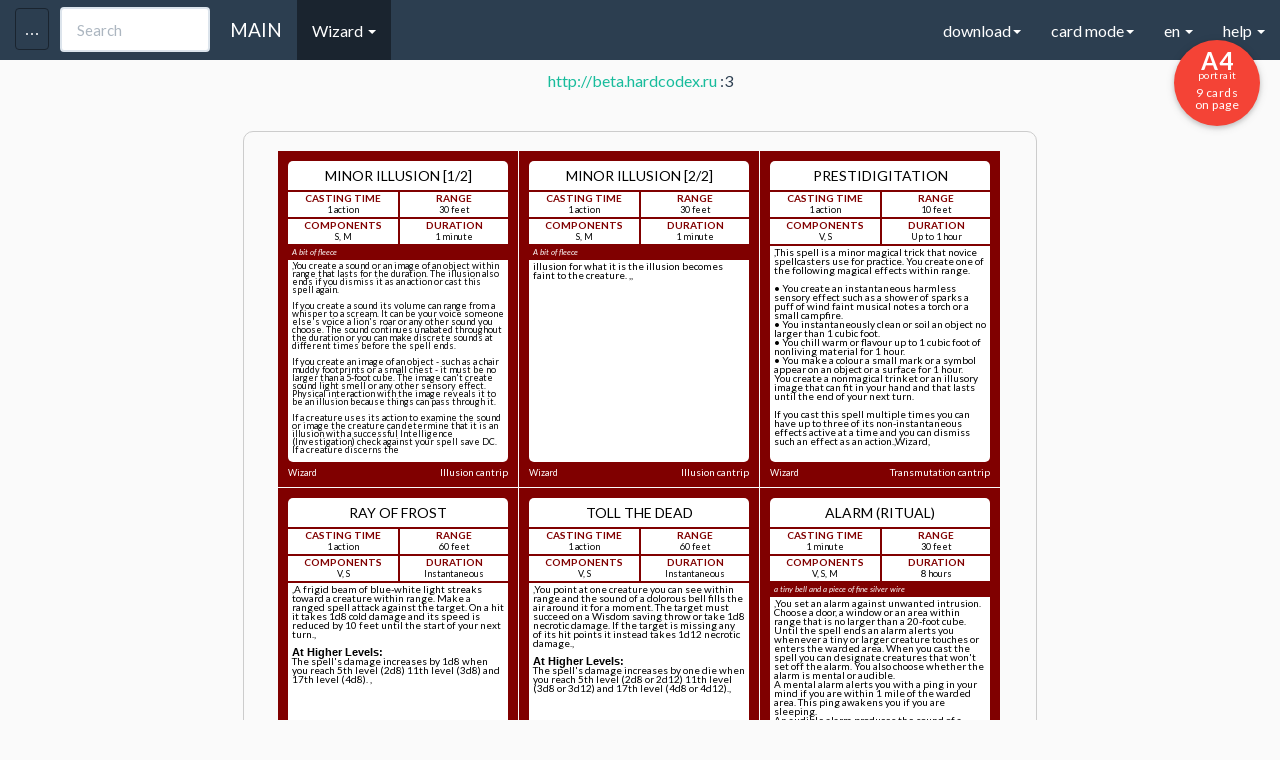

--- FILE ---
content_type: text/html
request_url: https://hardcodex.com/artificer/?load=23-05-25-235844-Wizard%20(1)&cat=Wizard&cardcolor=1
body_size: 27590
content:
<!DOCTYPE html>
<html lang="en">
<head>
	<title>D&D Next spellbook card generator</title>

	<meta property="og:title" content="DnD Next spell cards generator"/>
	<meta property="og:description" content="Cards for my Wizard ready for printing. May be it will useful for you."/>
		    <meta property="og:image" content="http://hardcodex.ru/images/wizard.png"/>
		<meta name="title" content="Карты заклинаний для DnD 5ed" />
	<meta name="description" content="Мои карты заклинаний для класса Wizard готовые к печати. Возможно вам тоже пригодится - пользуйтесь!">

	<meta charset="utf-8">
	<link href='fonts.googleapis.com/css?family=Open+Sans&subset=latin,latin-ext,cyrillic,vietnamese,greek,greek-ext,cyrillic-ext' rel='stylesheet' type='text/css'>
	<link href='../css/bootstrap.min.css' rel='stylesheet' type='text/css'>

	<meta name="yandex-verification" content="12b287654e0e63ed" />
	<meta name="yandex-verification" content="2f5007024aa9b6ac" />

	
	       	        <link href='../portrait_alpha.css' rel='stylesheet' type='text/css'>
	    	
    
	<link href='../common_beta.css?2' rel='stylesheet' type='text/css'>
	<link href='../common_fonts.css' rel='stylesheet' type='text/css'>
	<link href='../common_dislexic.css' rel='stylesheet' type='text/css'>

<link rel="apple-touch-icon" sizes="57x57" href="/apple-touch-icon-57x57.png">
<link rel="apple-touch-icon" sizes="60x60" href="/apple-touch-icon-60x60.png">
<link rel="apple-touch-icon" sizes="72x72" href="/apple-touch-icon-72x72.png">
<link rel="apple-touch-icon" sizes="76x76" href="/apple-touch-icon-76x76.png">
<link rel="apple-touch-icon" sizes="114x114" href="/apple-touch-icon-114x114.png">
<link rel="apple-touch-icon" sizes="120x120" href="/apple-touch-icon-120x120.png">
<link rel="apple-touch-icon" sizes="144x144" href="/apple-touch-icon-144x144.png">
<link rel="apple-touch-icon" sizes="152x152" href="/apple-touch-icon-152x152.png">
<link rel="apple-touch-icon" sizes="180x180" href="/apple-touch-icon-180x180.png">
<link rel="icon" type="image/png" href="/favicon-32x32.png" sizes="32x32">
<link rel="icon" type="image/png" href="/android-chrome-192x192.png" sizes="192x192">
<link rel="icon" type="image/png" href="/favicon-96x96.png" sizes="96x96">
<link rel="icon" type="image/png" href="/favicon-16x16.png" sizes="16x16">
<link rel="manifest" href="/manifest.json">
<meta name="apple-mobile-web-app-title" content="Hardcodex">
<meta name="application-name" content="Hardcodex">
<meta name="msapplication-TileColor" content="#da532c">
<meta name="msapplication-TileImage" content="/mstile-144x144.png">
<meta name="theme-color" content="#ffffff">

	<script
  src="https://code.jquery.com/jquery-2.2.4.min.js"
  integrity="sha256-BbhdlvQf/xTY9gja0Dq3HiwQF8LaCRTXxZKRutelT44="
  crossorigin="anonymous"></script>
	<script src="../js/bootstrap.min.js"></script>
	<script src="../common.js?12342322"></script>

	<meta name="viewport" content="width=device-width, initial-scale=1">
	
</head>

<body class="color-1 cardmode   ">

	<div class="navbar navbar-default navbar-fixed-top">
	  <div class="container">
	    <div class="navbar-header">
	      <a href="../" class="navbar-brand">MAIN</a>

	      <input type="text" id="searchSpell" class="form-control" placeholder="Search" onkeyup="searchSpell(event);" data-container="body"
	             data-toggle="popover" data-trigger="focus" data-placement="bottom"
	             data-content="You can search by Name, School, Level or Class.
	             You can use + for more options (example: Necr+Burn, 1+3+4)
	             ">

	      <button class="navbar-toggle" type="button" data-toggle="collapse" data-target="#navbar-main">
	        <span class="icon-bar"></span>
	        <span class="icon-bar"></span>
	        <span class="icon-bar"></span>
	      </button>
	      <button id="toolsbar" class="navbar-toggle" type="button" data-toggle="collapse" data-target="#tools">
	        <span class="icon-bar icon-bar-2"></span>
	        <span class="icon-bar icon-bar-2"></span>
	        <span class="icon-bar icon-bar-2"></span>
	      </button>
	    </div>
	    <div class="navbar-collapse collapse" id="navbar-main">
	      <ul class="nav navbar-nav">

			<li class="dropdown active">
	            <a href="#" class="dropdown-toggle" data-toggle="dropdown" role="button" aria-expanded="false">Wizard <span class="caret"></span></a>
	            <ul class="dropdown-menu" role="menu">
					<li><a href="../artificer">Artificer</a></li><li class="active"><a href="../wizard">Wizard</a></li><li><a href="../sorcerer">Sorcerer</a></li><li><a href="../bard">Bard</a></li><li><a href="../cleric">Cleric</a></li><li><a href="../druid">Druid</a></li><li><a href="../paladin">Paladin</a></li><li><a href="../ranger">Ranger</a></li><li><a href="../warlock">Warlock</a></li><li><a href="../other">Other</a></li><li><a href="../w40k">w40k</a></li><li><a href="../2024">2024</a></li>					<li class="divider"></li>
					<li><a href="../card">CSV EDITOR</a></li>
					<li class="divider"></li>
					<li><a href="../monsters">Monsters</a></li>
	            </ul>
            </li>


	         	        <li style="display:none;"><a href="#" id="toggleBack" onclick="$('body').toggleClass('showAll');  return false;">Toggle back</a></li>
	        	        <li><a id="cancel" href="#" onclick="return false;">Cancel selection</a></li>
	        <li><a id="getUrl" href="#" target="_blank" onclick="">Get spellbook URL</a></li>

	      </ul>



	      <ul class="nav navbar-nav navbar-right">
	      	<li class="dropdown">
	            <a href="#" class="dropdown-toggle" data-toggle="dropdown" role="button" aria-expanded="false">download<span class="caret"></span></a>
	            <ul class="dropdown-menu" role="menu">
	            		            	<li><a onclick="window.print();"><s>Download PDF (Out limit)</s><br> Use "Print as PDF" in Chrome</a></li>
										<li><a href="#" onclick="s = location.href; s.replace('#',''); location.href = s+(s.indexOf('?')>0?'&':'?')+'csv'; return false;">Download spellbook CSV</a></li>
	            </ul>
            </li>
			<li class="dropdown">
	            <a href="#" class="dropdown-toggle" data-toggle="dropdown" role="button" aria-expanded="false">card mode<span class="caret"></span></a>
	            <ul class="dropdown-menu" role="menu">
					<li><a href="#" id="toggleSpellbook" onclick="toggleSpellbook(); return false;">Spellbook mode</a></li>
					<li><a href="#" onclick="toggleJoester(); return false;">Two-side cards mode</a></li>
					<li><a href="#" onclick="toggle4a4(); return false;">4 Big cards</a></li>

					<li class="divider"></li>
					<li style=""><a onclick="setCookie('dislexic', 'dislexic', 999); location.href=location.href; return false;" href="#" title="Dyslexie mode">Dyslexie mode on</a></li>
					<li style="display: none;"><a onclick="setCookie('dislexic', 'no', 999); location.href=location.href; return false;" href="#" title="Dyslexie mode off">Dyslexie mode off</a></li>
					<li class="divider"></li>
					<li><a href="/wizard?scrolls">Scrolls template</a></li>
																<li><a href="?onlyEE">Only XGE Spells</a></li>
																<li><a href="?onlySCAG">Only SCAG Spells</a></li>
																<li><a href="?onlyTCE">Only TCE Spells</a></li>
						            </ul>
            </li>
			<li class="dropdown">
	            <a href="#" class="dropdown-toggle" data-toggle="dropdown" role="button" aria-expanded="false">en <span class="caret"></span></a>
	            <ul class="dropdown-menu" role="menu">
	            	<li class=""><a onclick="setCookie('lang', '2024', 999); location.href=location.href; return false;" href="#" title="DND2024 spells">2024 spells</a></li>
					<li class="active"><a onclick="setCookie('lang', 'en', 999); location.href=location.href; return false;" href="#" title="English">EN</a></li>
					<li class=""><a onclick="setCookie('lang', 'ru', 999); location.href=location.href; return false;" href="#" title="Русский">RU</a></li>
					<li class=""><a onclick="setCookie('lang', 'pt', 999); location.href=location.href; return false;" href="#" title="Português">PT</a></li>
					<li class=""><a onclick="setCookie('lang', 'it', 999); location.href=location.href; return false;" href="#" title="Italiano">IT</a></li>

					<li class=""><a onclick="setCookie('lang', 'froff', 999); location.href=location.href; return false;" href="#" title="Français (official)">FR (official)</a></li>
					<li class=""><a onclick="setCookie('lang', 'frcom', 999); location.href=location.href; return false;" href="#" title="Français (community)">FR (community)</a></li>
					<li class=""><a onclick="setCookie('lang', 'frleg', 999); location.href=location.href; return false;" href="#" title="Français (legacy)">FR (legacy)</a></li>

					<li class=""><a onclick="setCookie('lang', 'es', 999); location.href=location.href; return false;" href="#" title="Español">ES</a></li>
					<li class=""><a onclick="setCookie('lang', 'de', 999); location.href=location.href; return false;" href="#" title="German">DE (Artificer, Kleriker, Hexer, Druide, Zauberer)</a></li>
					<li class=""><a onclick="setCookie('lang', 'sp', 999); location.href=location.href; return false;" href="#" title="Spanish">SP (empty sample)</a></li>
					<li class=""><a onclick="setCookie('lang', 'pl', 999); location.href=location.href; return false;" href="#" title="Polish">PL</a></li>
					<li class=""><a onclick="setCookie('lang', 'cz', 999); location.href=location.href; return false;" href="#" title="Czech">CZ (warlock)</a></li>
					<li class=""><a onclick="setCookie('lang', 'hu', 999); location.href=location.href; return false;" href="#" title="Hungarian">HU (wizard, cleric)</a></li>
					<li class="divider"></li>
					<li class=""><a onclick="setCookie('lang', 'di', 999); location.href=location.href; return false;" href="#" title="Dislexie">DISLEXIE (wizard)</a></li>
					<li class="divider"></li>
	              	<li><p><small>Email me your lang-packs and I'll add it to site<br>
				        (Example: wizard_fr.csv or wizard_it.csv)</small></p>
				    </li>
	            </ul>
            </li>
			<li class="dropdown">
	            <a href="#" class="dropdown-toggle" data-toggle="dropdown" role="button" aria-expanded="false">help <span class="caret"></span></a>
	            <ul class="dropdown-menu" role="menu">
					<li><a href="/card">You can edit your CSV-files here</a></li>
					<li><p>
						<small>
					        1. Delimiter is <b>;</b>
					        2. Fields order:<br> "Level"; "Name"; "Type"; "Cast Time"; "Range"; "Components"; "Duration"; "Description"<br>
						</small>
					</p></li>
					<li class="divider"></li>
					<li><a href="../cards.csv">Download example CSV</a></li>
					<li><p>
						<small>
							step 1 - download the example.csv<br>
							step 2 - fill your own .csv file with spells based on example.csv<br>
							step 3 - select the file, choose a class<br>
							step 4 - <input type="button" onclick="window.print()" value="Print page!"/><br>
							<small>Back is ready for two-sided print!<br>
							(you can see it only in the print preview)</small>
						</small>
					</p></li>
	            </ul>
            </li>
	      </ul>

	    </div>
	  </div>
	</div>

<div id="tools" class="col-md-3 collapse">

	<div class="tools-div">

		<form id="form" enctype="multipart/form-data" action="" method="POST">
			<select name="cardcolor" onchange="$('#form').attr('action', '../'+$('select[name=cardcolor] option[value='+$('select[name=cardcolor]').val()+']').text().toLowerCase()+'/');">
				<option value="9"  >Artificer</option>
				<option value="1" selected >Wizard</option>
				<option value="8"  >Sorcerer</option>
				<option value="2"  >Bard</option>
				<option value="3"  >Cleric</option>
				<option value="4"  >Druid</option>
				<option value="5"  >Paladin</option>
				<option value="6"  >Ranger</option>
				<option value="7"  >Warlock</option>
				<option value="99"  >Other</option>
				<option value="40"  >Warhammer40k</option>
			</select>
			<br>
			<small>
			Level from: <select name="levfrom">
			    <option value="0" selected >0</option>
				<option value="1"  >1</option>
				<option value="2"  >2</option>
				<option value="3"  >3</option>
				<option value="4"  >4</option>
				<option value="5"  >5</option>
				<option value="6"  >6</option>
				<option value="7"  >7</option>
				<option value="8"  >8</option>
				<option value="9"  >9</option>
			</select> to
			<select name="levto">
			    <option value="0"  >0</option>
				<option value="1"  >1</option>
				<option value="2"  >2</option>
				<option value="3"  >3</option>
				<option value="4"  >4</option>
				<option value="5"  >5</option>
				<option value="6"  >6</option>
				<option value="7"  >7</option>
				<option value="8"  >8</option>
				<option value="9" selected >9</option>
			</select>
			</small>
			<input id="apply" type="submit" value="Apply"/>
			<br><br>

		    <input type="hidden" name="MAX_FILE_SIZE" value="3000000" />
		    <input id="filename" name="userfile" type="file" accept=".csv" />
			<input type="submit"  value="Apply"/>
			<br><br>

			<input type="checkbox" id="skipTOEE" name="skipTOEE" value="1"   onchange="$('#apply').click();" /><label for="skipTOEE"><small> hide XGE spells</small></label><br>
			<input type="checkbox" id="skipSCAG" name="skipSCAG" value="1"   onchange="$('#apply').click();" /><label for="skipSCAG"><small> hide SCAG spells</small></label><br>
			<input type="checkbox" id="skipTCE" name="skipTCE" value="1"   onchange="$('#apply').click();" /><label for="skipTCE"><small> hide TCE spells</small></label>
			<br>

			<select id="printSize" onchange="setCookie('pagesize', $('#printSize').val(), 99999); url = location.href; location.href=url;">
			    <option value="A1"  >A1 (23.39×33.11) 64 on page</option>
			    <option value="A1L"  >&nbsp;A1L (33.11×23.39) 72 on page*</option>
				<option value="A2"  >A2 (16.54×23.39) 36 on page*</option>
				<option value="A2L"  >&nbsp;A2L (23.39×16.54) 32 on page</option>
				<option value="A3"  >A3 (11.69×16.54) 16 on page</option>
				<option value="A3L"  >&nbsp;A3L (16.54×11.69) 18 on page*</option>
				<option value="A4" selected >A4 (8.27×11.69) 9 on page*</option>
				<option value="A4L"  >&nbsp;A4L (11.69×8.27) 8 on page</option>
				<option value="B1"  >B1 (27.83×39.37) 100 on page*</option>
				<option value="B1L"  >&nbsp;B1L (39.37×27.83) 98 on page</option>
				<option value="B2"  >B2 (19.69×27.83) 49 on page</option>
				<option value="B2L"  >&nbsp;B2L (27.83×19.69) 50 on page*</option>
				<option value="B3"  >B3 (13.90×19.69) 25 on page*</option>
				<option value="B3L"  >&nbsp;B3L (19.69×13.90) 21 on page</option>
				<option value="B4"  >B4 (9.84×13.90) 9 on page</option>
				<option value="B4L"  >&nbsp;B4L (13.90×9.84) 10 on page*</option>
				<option value="1CP"  >&nbsp;1CP 1 card on page*</option>

				<option value="Letter"  >&nbsp;Letter (8.5×11) 8 on page</option>

			</select>
			<br><br>
			<b>custom background URL</b>
			<input id="custom_back" placeholder="custom background URL" value=""/><input id="apply_back" type="submit"  value="Apply back" onclick="setCustomBack($('#custom_back').val());"/>

			<br><br>
			<b>custom background icons</b>
						<div class="icons">
				<input id="icon_num" type="hidden" value="">
				<i id="icon-top" class="icon " style="color:#2c3e50!important;" onclick="$('#icon_num').val('icon-top'); $(this).addClass('selection'); $('#current_icons').show();"></i> 
				<i id="icon" class="icon " style="color:#2c3e50!important;" onclick="$('#icon_num').val('icon'); $(this).addClass('selection'); $('#current_icons').show();"></i> 
				<i id="icon-bot" class="icon " style="color:#2c3e50!important;" onclick="$('#icon_num').val('icon-bot'); $(this).addClass('selection'); $('#current_icons').show();"></i>
			</div>


			<div id="current_icons" style="display: none;"  onclick="$(this).hide()">
				<div class="icons" >
				<i  onclick="
											id=$('#icon_num').val();  
											$('.card .body .line .'+id).removeClass().addClass('rpg-Icon1_01').addClass(id).text('');
											$('#'+id).removeClass().addClass('rpg-Icon1_01').addClass('icon').text(''); 
											setCookie('ci-'+id, 'rpg-Icon1_01', 99999);
											$('#current_icons').hide();
									" class="icon rpg-Icon1_01"></i> <i  onclick="
											id=$('#icon_num').val();  
											$('.card .body .line .'+id).removeClass().addClass('rpg-Icon1_02').addClass(id).text('');
											$('#'+id).removeClass().addClass('rpg-Icon1_02').addClass('icon').text(''); 
											setCookie('ci-'+id, 'rpg-Icon1_02', 99999);
											$('#current_icons').hide();
									" class="icon rpg-Icon1_02"></i> <i  onclick="
											id=$('#icon_num').val();  
											$('.card .body .line .'+id).removeClass().addClass('rpg-Icon1_03').addClass(id).text('');
											$('#'+id).removeClass().addClass('rpg-Icon1_03').addClass('icon').text(''); 
											setCookie('ci-'+id, 'rpg-Icon1_03', 99999);
											$('#current_icons').hide();
									" class="icon rpg-Icon1_03"></i> <i  onclick="
											id=$('#icon_num').val();  
											$('.card .body .line .'+id).removeClass().addClass('rpg-Icon1_04').addClass(id).text('');
											$('#'+id).removeClass().addClass('rpg-Icon1_04').addClass('icon').text(''); 
											setCookie('ci-'+id, 'rpg-Icon1_04', 99999);
											$('#current_icons').hide();
									" class="icon rpg-Icon1_04"></i> <i  onclick="
											id=$('#icon_num').val();  
											$('.card .body .line .'+id).removeClass().addClass('rpg-Icon1_05').addClass(id).text('');
											$('#'+id).removeClass().addClass('rpg-Icon1_05').addClass('icon').text(''); 
											setCookie('ci-'+id, 'rpg-Icon1_05', 99999);
											$('#current_icons').hide();
									" class="icon rpg-Icon1_05"></i> <i  onclick="
											id=$('#icon_num').val();  
											$('.card .body .line .'+id).removeClass().addClass('rpg-Icon1_06').addClass(id).text('');
											$('#'+id).removeClass().addClass('rpg-Icon1_06').addClass('icon').text(''); 
											setCookie('ci-'+id, 'rpg-Icon1_06', 99999);
											$('#current_icons').hide();
									" class="icon rpg-Icon1_06"></i> <i  onclick="
											id=$('#icon_num').val();  
											$('.card .body .line .'+id).removeClass().addClass('rpg-Icon1_07').addClass(id).text('');
											$('#'+id).removeClass().addClass('rpg-Icon1_07').addClass('icon').text(''); 
											setCookie('ci-'+id, 'rpg-Icon1_07', 99999);
											$('#current_icons').hide();
									" class="icon rpg-Icon1_07"></i> <i  onclick="
											id=$('#icon_num').val();  
											$('.card .body .line .'+id).removeClass().addClass('rpg-Icon1_08').addClass(id).text('');
											$('#'+id).removeClass().addClass('rpg-Icon1_08').addClass('icon').text(''); 
											setCookie('ci-'+id, 'rpg-Icon1_08', 99999);
											$('#current_icons').hide();
									" class="icon rpg-Icon1_08"></i> <i  onclick="
											id=$('#icon_num').val();  
											$('.card .body .line .'+id).removeClass().addClass('rpg-Icon1_09').addClass(id).text('');
											$('#'+id).removeClass().addClass('rpg-Icon1_09').addClass('icon').text(''); 
											setCookie('ci-'+id, 'rpg-Icon1_09', 99999);
											$('#current_icons').hide();
									" class="icon rpg-Icon1_09"></i> <i  onclick="
											id=$('#icon_num').val();  
											$('.card .body .line .'+id).removeClass().addClass('rpg-Icon1_10').addClass(id).text('');
											$('#'+id).removeClass().addClass('rpg-Icon1_10').addClass('icon').text(''); 
											setCookie('ci-'+id, 'rpg-Icon1_10', 99999);
											$('#current_icons').hide();
									" class="icon rpg-Icon1_10"></i> <i  onclick="
											id=$('#icon_num').val();  
											$('.card .body .line .'+id).removeClass().addClass('rpg-Icon1_11').addClass(id).text('');
											$('#'+id).removeClass().addClass('rpg-Icon1_11').addClass('icon').text(''); 
											setCookie('ci-'+id, 'rpg-Icon1_11', 99999);
											$('#current_icons').hide();
									" class="icon rpg-Icon1_11"></i> <i  onclick="
											id=$('#icon_num').val();  
											$('.card .body .line .'+id).removeClass().addClass('rpg-Icon1_12').addClass(id).text('');
											$('#'+id).removeClass().addClass('rpg-Icon1_12').addClass('icon').text(''); 
											setCookie('ci-'+id, 'rpg-Icon1_12', 99999);
											$('#current_icons').hide();
									" class="icon rpg-Icon1_12"></i> <i  onclick="
											id=$('#icon_num').val();  
											$('.card .body .line .'+id).removeClass().addClass('rpg-Icon1_13').addClass(id).text('');
											$('#'+id).removeClass().addClass('rpg-Icon1_13').addClass('icon').text(''); 
											setCookie('ci-'+id, 'rpg-Icon1_13', 99999);
											$('#current_icons').hide();
									" class="icon rpg-Icon1_13"></i> <i  onclick="
											id=$('#icon_num').val();  
											$('.card .body .line .'+id).removeClass().addClass('rpg-Icon1_14').addClass(id).text('');
											$('#'+id).removeClass().addClass('rpg-Icon1_14').addClass('icon').text(''); 
											setCookie('ci-'+id, 'rpg-Icon1_14', 99999);
											$('#current_icons').hide();
									" class="icon rpg-Icon1_14"></i> <i  onclick="
											id=$('#icon_num').val();  
											$('.card .body .line .'+id).removeClass().addClass('rpg-Icon1_15').addClass(id).text('');
											$('#'+id).removeClass().addClass('rpg-Icon1_15').addClass('icon').text(''); 
											setCookie('ci-'+id, 'rpg-Icon1_15', 99999);
											$('#current_icons').hide();
									" class="icon rpg-Icon1_15"></i> <i  onclick="
											id=$('#icon_num').val();  
											$('.card .body .line .'+id).removeClass().addClass('rpg-Icon1_16').addClass(id).text('');
											$('#'+id).removeClass().addClass('rpg-Icon1_16').addClass('icon').text(''); 
											setCookie('ci-'+id, 'rpg-Icon1_16', 99999);
											$('#current_icons').hide();
									" class="icon rpg-Icon1_16"></i> <i  onclick="
											id=$('#icon_num').val();  
											$('.card .body .line .'+id).removeClass().addClass('rpg-Icon1_17').addClass(id).text('');
											$('#'+id).removeClass().addClass('rpg-Icon1_17').addClass('icon').text(''); 
											setCookie('ci-'+id, 'rpg-Icon1_17', 99999);
											$('#current_icons').hide();
									" class="icon rpg-Icon1_17"></i> <i  onclick="
											id=$('#icon_num').val();  
											$('.card .body .line .'+id).removeClass().addClass('rpg-Icon1_18').addClass(id).text('');
											$('#'+id).removeClass().addClass('rpg-Icon1_18').addClass('icon').text(''); 
											setCookie('ci-'+id, 'rpg-Icon1_18', 99999);
											$('#current_icons').hide();
									" class="icon rpg-Icon1_18"></i> <i  onclick="
											id=$('#icon_num').val();  
											$('.card .body .line .'+id).removeClass().addClass('rpg-Icon1_19').addClass(id).text('');
											$('#'+id).removeClass().addClass('rpg-Icon1_19').addClass('icon').text(''); 
											setCookie('ci-'+id, 'rpg-Icon1_19', 99999);
											$('#current_icons').hide();
									" class="icon rpg-Icon1_19"></i> <i  onclick="
											id=$('#icon_num').val();  
											$('.card .body .line .'+id).removeClass().addClass('rpg-Icon1_20').addClass(id).text('');
											$('#'+id).removeClass().addClass('rpg-Icon1_20').addClass('icon').text(''); 
											setCookie('ci-'+id, 'rpg-Icon1_20', 99999);
											$('#current_icons').hide();
									" class="icon rpg-Icon1_20"></i> <i  onclick="
											id=$('#icon_num').val();  
											$('.card .body .line .'+id).removeClass().addClass('rpg-Icon1_21').addClass(id).text('');
											$('#'+id).removeClass().addClass('rpg-Icon1_21').addClass('icon').text(''); 
											setCookie('ci-'+id, 'rpg-Icon1_21', 99999);
											$('#current_icons').hide();
									" class="icon rpg-Icon1_21"></i> <i  onclick="
											id=$('#icon_num').val();  
											$('.card .body .line .'+id).removeClass().addClass('rpg-Icon1_22').addClass(id).text('');
											$('#'+id).removeClass().addClass('rpg-Icon1_22').addClass('icon').text(''); 
											setCookie('ci-'+id, 'rpg-Icon1_22', 99999);
											$('#current_icons').hide();
									" class="icon rpg-Icon1_22"></i> <i  onclick="
											id=$('#icon_num').val();  
											$('.card .body .line .'+id).removeClass().addClass('rpg-Icon1_23').addClass(id).text('');
											$('#'+id).removeClass().addClass('rpg-Icon1_23').addClass('icon').text(''); 
											setCookie('ci-'+id, 'rpg-Icon1_23', 99999);
											$('#current_icons').hide();
									" class="icon rpg-Icon1_23"></i> <i  onclick="
											id=$('#icon_num').val();  
											$('.card .body .line .'+id).removeClass().addClass('rpg-Icon1_24').addClass(id).text('');
											$('#'+id).removeClass().addClass('rpg-Icon1_24').addClass('icon').text(''); 
											setCookie('ci-'+id, 'rpg-Icon1_24', 99999);
											$('#current_icons').hide();
									" class="icon rpg-Icon1_24"></i> <i  onclick="
											id=$('#icon_num').val();  
											$('.card .body .line .'+id).removeClass().addClass('rpg-Icon1_25').addClass(id).text('');
											$('#'+id).removeClass().addClass('rpg-Icon1_25').addClass('icon').text(''); 
											setCookie('ci-'+id, 'rpg-Icon1_25', 99999);
											$('#current_icons').hide();
									" class="icon rpg-Icon1_25"></i> <i  onclick="
											id=$('#icon_num').val();  
											$('.card .body .line .'+id).removeClass().addClass('rpg-Icon1_26').addClass(id).text('');
											$('#'+id).removeClass().addClass('rpg-Icon1_26').addClass('icon').text(''); 
											setCookie('ci-'+id, 'rpg-Icon1_26', 99999);
											$('#current_icons').hide();
									" class="icon rpg-Icon1_26"></i> <i  onclick="
											id=$('#icon_num').val();  
											$('.card .body .line .'+id).removeClass().addClass('rpg-Icon1_27').addClass(id).text('');
											$('#'+id).removeClass().addClass('rpg-Icon1_27').addClass('icon').text(''); 
											setCookie('ci-'+id, 'rpg-Icon1_27', 99999);
											$('#current_icons').hide();
									" class="icon rpg-Icon1_27"></i> <i  onclick="
											id=$('#icon_num').val();  
											$('.card .body .line .'+id).removeClass().addClass('rpg-Icon1_28').addClass(id).text('');
											$('#'+id).removeClass().addClass('rpg-Icon1_28').addClass('icon').text(''); 
											setCookie('ci-'+id, 'rpg-Icon1_28', 99999);
											$('#current_icons').hide();
									" class="icon rpg-Icon1_28"></i> <i  onclick="
											id=$('#icon_num').val();  
											$('.card .body .line .'+id).removeClass().addClass('rpg-Icon1_29').addClass(id).text('');
											$('#'+id).removeClass().addClass('rpg-Icon1_29').addClass('icon').text(''); 
											setCookie('ci-'+id, 'rpg-Icon1_29', 99999);
											$('#current_icons').hide();
									" class="icon rpg-Icon1_29"></i> <i  onclick="
											id=$('#icon_num').val();  
											$('.card .body .line .'+id).removeClass().addClass('rpg-Icon1_30').addClass(id).text('');
											$('#'+id).removeClass().addClass('rpg-Icon1_30').addClass('icon').text(''); 
											setCookie('ci-'+id, 'rpg-Icon1_30', 99999);
											$('#current_icons').hide();
									" class="icon rpg-Icon1_30"></i> <i  onclick="
											id=$('#icon_num').val();  
											$('.card .body .line .'+id).removeClass().addClass('rpg-Icon1_31').addClass(id).text('');
											$('#'+id).removeClass().addClass('rpg-Icon1_31').addClass('icon').text(''); 
											setCookie('ci-'+id, 'rpg-Icon1_31', 99999);
											$('#current_icons').hide();
									" class="icon rpg-Icon1_31"></i> <i  onclick="
											id=$('#icon_num').val();  
											$('.card .body .line .'+id).removeClass().addClass('rpg-Icon1_32').addClass(id).text('');
											$('#'+id).removeClass().addClass('rpg-Icon1_32').addClass('icon').text(''); 
											setCookie('ci-'+id, 'rpg-Icon1_32', 99999);
											$('#current_icons').hide();
									" class="icon rpg-Icon1_32"></i> <i  onclick="
											id=$('#icon_num').val();  
											$('.card .body .line .'+id).removeClass().addClass('rpg-Icon1_33').addClass(id).text('');
											$('#'+id).removeClass().addClass('rpg-Icon1_33').addClass('icon').text(''); 
											setCookie('ci-'+id, 'rpg-Icon1_33', 99999);
											$('#current_icons').hide();
									" class="icon rpg-Icon1_33"></i> <i  onclick="
											id=$('#icon_num').val();  
											$('.card .body .line .'+id).removeClass().addClass('rpg-Icon1_34').addClass(id).text('');
											$('#'+id).removeClass().addClass('rpg-Icon1_34').addClass('icon').text(''); 
											setCookie('ci-'+id, 'rpg-Icon1_34', 99999);
											$('#current_icons').hide();
									" class="icon rpg-Icon1_34"></i> <i  onclick="
											id=$('#icon_num').val();  
											$('.card .body .line .'+id).removeClass().addClass('rpg-Icon1_35').addClass(id).text('');
											$('#'+id).removeClass().addClass('rpg-Icon1_35').addClass('icon').text(''); 
											setCookie('ci-'+id, 'rpg-Icon1_35', 99999);
											$('#current_icons').hide();
									" class="icon rpg-Icon1_35"></i> <i  onclick="
											id=$('#icon_num').val();  
											$('.card .body .line .'+id).removeClass().addClass('rpg-Icon1_36').addClass(id).text('');
											$('#'+id).removeClass().addClass('rpg-Icon1_36').addClass('icon').text(''); 
											setCookie('ci-'+id, 'rpg-Icon1_36', 99999);
											$('#current_icons').hide();
									" class="icon rpg-Icon1_36"></i> <i  onclick="
											id=$('#icon_num').val();  
											$('.card .body .line .'+id).removeClass().addClass('rpg-Icon1_37').addClass(id).text('');
											$('#'+id).removeClass().addClass('rpg-Icon1_37').addClass('icon').text(''); 
											setCookie('ci-'+id, 'rpg-Icon1_37', 99999);
											$('#current_icons').hide();
									" class="icon rpg-Icon1_37"></i> <i  onclick="
											id=$('#icon_num').val();  
											$('.card .body .line .'+id).removeClass().addClass('rpg-Icon1_38').addClass(id).text('');
											$('#'+id).removeClass().addClass('rpg-Icon1_38').addClass('icon').text(''); 
											setCookie('ci-'+id, 'rpg-Icon1_38', 99999);
											$('#current_icons').hide();
									" class="icon rpg-Icon1_38"></i> <i  onclick="
											id=$('#icon_num').val();  
											$('.card .body .line .'+id).removeClass().addClass('rpg-Icon1_39').addClass(id).text('');
											$('#'+id).removeClass().addClass('rpg-Icon1_39').addClass('icon').text(''); 
											setCookie('ci-'+id, 'rpg-Icon1_39', 99999);
											$('#current_icons').hide();
									" class="icon rpg-Icon1_39"></i> <i  onclick="
											id=$('#icon_num').val();  
											$('.card .body .line .'+id).removeClass().addClass('rpg-Icon1_40').addClass(id).text('');
											$('#'+id).removeClass().addClass('rpg-Icon1_40').addClass('icon').text(''); 
											setCookie('ci-'+id, 'rpg-Icon1_40', 99999);
											$('#current_icons').hide();
									" class="icon rpg-Icon1_40"></i> <i  onclick="
											id=$('#icon_num').val();  
											$('.card .body .line .'+id).removeClass().addClass('rpg-Icon1_41').addClass(id).text('');
											$('#'+id).removeClass().addClass('rpg-Icon1_41').addClass('icon').text(''); 
											setCookie('ci-'+id, 'rpg-Icon1_41', 99999);
											$('#current_icons').hide();
									" class="icon rpg-Icon1_41"></i> <i  onclick="
											id=$('#icon_num').val();  
											$('.card .body .line .'+id).removeClass().addClass('rpg-Icon1_42').addClass(id).text('');
											$('#'+id).removeClass().addClass('rpg-Icon1_42').addClass('icon').text(''); 
											setCookie('ci-'+id, 'rpg-Icon1_42', 99999);
											$('#current_icons').hide();
									" class="icon rpg-Icon1_42"></i> <i  onclick="
											id=$('#icon_num').val();  
											$('.card .body .line .'+id).removeClass().addClass('rpg-Icon1_43').addClass(id).text('');
											$('#'+id).removeClass().addClass('rpg-Icon1_43').addClass('icon').text(''); 
											setCookie('ci-'+id, 'rpg-Icon1_43', 99999);
											$('#current_icons').hide();
									" class="icon rpg-Icon1_43"></i> <i  onclick="
											id=$('#icon_num').val();  
											$('.card .body .line .'+id).removeClass().addClass('rpg-Icon1_44').addClass(id).text('');
											$('#'+id).removeClass().addClass('rpg-Icon1_44').addClass('icon').text(''); 
											setCookie('ci-'+id, 'rpg-Icon1_44', 99999);
											$('#current_icons').hide();
									" class="icon rpg-Icon1_44"></i> <i  onclick="
											id=$('#icon_num').val();  
											$('.card .body .line .'+id).removeClass().addClass('rpg-Icon1_45').addClass(id).text('');
											$('#'+id).removeClass().addClass('rpg-Icon1_45').addClass('icon').text(''); 
											setCookie('ci-'+id, 'rpg-Icon1_45', 99999);
											$('#current_icons').hide();
									" class="icon rpg-Icon1_45"></i> <i  onclick="
											id=$('#icon_num').val();  
											$('.card .body .line .'+id).removeClass().addClass('rpg-Icon1_46').addClass(id).text('');
											$('#'+id).removeClass().addClass('rpg-Icon1_46').addClass('icon').text(''); 
											setCookie('ci-'+id, 'rpg-Icon1_46', 99999);
											$('#current_icons').hide();
									" class="icon rpg-Icon1_46"></i> <i  onclick="
											id=$('#icon_num').val();  
											$('.card .body .line .'+id).removeClass().addClass('rpg-Icon1_47').addClass(id).text('');
											$('#'+id).removeClass().addClass('rpg-Icon1_47').addClass('icon').text(''); 
											setCookie('ci-'+id, 'rpg-Icon1_47', 99999);
											$('#current_icons').hide();
									" class="icon rpg-Icon1_47"></i> <i  onclick="
											id=$('#icon_num').val();  
											$('.card .body .line .'+id).removeClass().addClass('rpg-Icon1_48').addClass(id).text('');
											$('#'+id).removeClass().addClass('rpg-Icon1_48').addClass('icon').text(''); 
											setCookie('ci-'+id, 'rpg-Icon1_48', 99999);
											$('#current_icons').hide();
									" class="icon rpg-Icon1_48"></i> <i  onclick="
											id=$('#icon_num').val();  
											$('.card .body .line .'+id).removeClass().addClass('rpg-Icon1_49').addClass(id).text('');
											$('#'+id).removeClass().addClass('rpg-Icon1_49').addClass('icon').text(''); 
											setCookie('ci-'+id, 'rpg-Icon1_49', 99999);
											$('#current_icons').hide();
									" class="icon rpg-Icon1_49"></i> <i  onclick="
											id=$('#icon_num').val();  
											$('.card .body .line .'+id).removeClass().addClass('rpg-Icon1_50').addClass(id).text('');
											$('#'+id).removeClass().addClass('rpg-Icon1_50').addClass('icon').text(''); 
											setCookie('ci-'+id, 'rpg-Icon1_50', 99999);
											$('#current_icons').hide();
									" class="icon rpg-Icon1_50"></i> <i  onclick="
											id=$('#icon_num').val();  
											$('.card .body .line .'+id).removeClass().addClass('rpg-Icon1_51').addClass(id).text('');
											$('#'+id).removeClass().addClass('rpg-Icon1_51').addClass('icon').text(''); 
											setCookie('ci-'+id, 'rpg-Icon1_51', 99999);
											$('#current_icons').hide();
									" class="icon rpg-Icon1_51"></i> <i  onclick="
											id=$('#icon_num').val();  
											$('.card .body .line .'+id).removeClass().addClass('rpg-Icon1_52').addClass(id).text('');
											$('#'+id).removeClass().addClass('rpg-Icon1_52').addClass('icon').text(''); 
											setCookie('ci-'+id, 'rpg-Icon1_52', 99999);
											$('#current_icons').hide();
									" class="icon rpg-Icon1_52"></i> <i  onclick="
											id=$('#icon_num').val();  
											$('.card .body .line .'+id).removeClass().addClass('rpg-Icon1_53').addClass(id).text('');
											$('#'+id).removeClass().addClass('rpg-Icon1_53').addClass('icon').text(''); 
											setCookie('ci-'+id, 'rpg-Icon1_53', 99999);
											$('#current_icons').hide();
									" class="icon rpg-Icon1_53"></i> <i  onclick="
											id=$('#icon_num').val();  
											$('.card .body .line .'+id).removeClass().addClass('rpg-Icon1_54').addClass(id).text('');
											$('#'+id).removeClass().addClass('rpg-Icon1_54').addClass('icon').text(''); 
											setCookie('ci-'+id, 'rpg-Icon1_54', 99999);
											$('#current_icons').hide();
									" class="icon rpg-Icon1_54"></i> <i  onclick="
											id=$('#icon_num').val();  
											$('.card .body .line .'+id).removeClass().addClass('rpg-Icon1_55').addClass(id).text('');
											$('#'+id).removeClass().addClass('rpg-Icon1_55').addClass('icon').text(''); 
											setCookie('ci-'+id, 'rpg-Icon1_55', 99999);
											$('#current_icons').hide();
									" class="icon rpg-Icon1_55"></i> <i  onclick="
											id=$('#icon_num').val();  
											$('.card .body .line .'+id).removeClass().addClass('rpg-Icon1_56').addClass(id).text('');
											$('#'+id).removeClass().addClass('rpg-Icon1_56').addClass('icon').text(''); 
											setCookie('ci-'+id, 'rpg-Icon1_56', 99999);
											$('#current_icons').hide();
									" class="icon rpg-Icon1_56"></i> <i  onclick="
											id=$('#icon_num').val();  
											$('.card .body .line .'+id).removeClass().addClass('rpg-Icon1_57').addClass(id).text('');
											$('#'+id).removeClass().addClass('rpg-Icon1_57').addClass('icon').text(''); 
											setCookie('ci-'+id, 'rpg-Icon1_57', 99999);
											$('#current_icons').hide();
									" class="icon rpg-Icon1_57"></i> <i  onclick="
											id=$('#icon_num').val();  
											$('.card .body .line .'+id).removeClass().addClass('rpg-Icon1_58').addClass(id).text('');
											$('#'+id).removeClass().addClass('rpg-Icon1_58').addClass('icon').text(''); 
											setCookie('ci-'+id, 'rpg-Icon1_58', 99999);
											$('#current_icons').hide();
									" class="icon rpg-Icon1_58"></i> <i  onclick="
											id=$('#icon_num').val();  
											$('.card .body .line .'+id).removeClass().addClass('rpg-Icon1_59').addClass(id).text('');
											$('#'+id).removeClass().addClass('rpg-Icon1_59').addClass('icon').text(''); 
											setCookie('ci-'+id, 'rpg-Icon1_59', 99999);
											$('#current_icons').hide();
									" class="icon rpg-Icon1_59"></i> <i  onclick="
											id=$('#icon_num').val();  
											$('.card .body .line .'+id).removeClass().addClass('rpg-Icon1_60').addClass(id).text('');
											$('#'+id).removeClass().addClass('rpg-Icon1_60').addClass('icon').text(''); 
											setCookie('ci-'+id, 'rpg-Icon1_60', 99999);
											$('#current_icons').hide();
									" class="icon rpg-Icon1_60"></i> <i  onclick="
											id=$('#icon_num').val();  
											$('.card .body .line .'+id).removeClass().addClass('rpg-Icon1_61').addClass(id).text('');
											$('#'+id).removeClass().addClass('rpg-Icon1_61').addClass('icon').text(''); 
											setCookie('ci-'+id, 'rpg-Icon1_61', 99999);
											$('#current_icons').hide();
									" class="icon rpg-Icon1_61"></i> <i  onclick="
											id=$('#icon_num').val();  
											$('.card .body .line .'+id).removeClass().addClass('rpg-Icon1_62').addClass(id).text('');
											$('#'+id).removeClass().addClass('rpg-Icon1_62').addClass('icon').text(''); 
											setCookie('ci-'+id, 'rpg-Icon1_62', 99999);
											$('#current_icons').hide();
									" class="icon rpg-Icon1_62"></i> <i  onclick="
											id=$('#icon_num').val();  
											$('.card .body .line .'+id).removeClass().addClass('rpg-Icon1_63').addClass(id).text('');
											$('#'+id).removeClass().addClass('rpg-Icon1_63').addClass('icon').text(''); 
											setCookie('ci-'+id, 'rpg-Icon1_63', 99999);
											$('#current_icons').hide();
									" class="icon rpg-Icon1_63"></i> <i  onclick="
											id=$('#icon_num').val();  
											$('.card .body .line .'+id).removeClass().addClass('rpg-Icon1_64').addClass(id).text('');
											$('#'+id).removeClass().addClass('rpg-Icon1_64').addClass('icon').text(''); 
											setCookie('ci-'+id, 'rpg-Icon1_64', 99999);
											$('#current_icons').hide();
									" class="icon rpg-Icon1_64"></i> <i  onclick="
											id=$('#icon_num').val();  
											$('.card .body .line .'+id).removeClass().addClass('rpg-Icon1_65').addClass(id).text('');
											$('#'+id).removeClass().addClass('rpg-Icon1_65').addClass('icon').text(''); 
											setCookie('ci-'+id, 'rpg-Icon1_65', 99999);
											$('#current_icons').hide();
									" class="icon rpg-Icon1_65"></i> <i  onclick="
											id=$('#icon_num').val();  
											$('.card .body .line .'+id).removeClass().addClass('rpg-Icon1_66').addClass(id).text('');
											$('#'+id).removeClass().addClass('rpg-Icon1_66').addClass('icon').text(''); 
											setCookie('ci-'+id, 'rpg-Icon1_66', 99999);
											$('#current_icons').hide();
									" class="icon rpg-Icon1_66"></i> <i  onclick="
											id=$('#icon_num').val();  
											$('.card .body .line .'+id).removeClass().addClass('rpg-Icon1_67').addClass(id).text('');
											$('#'+id).removeClass().addClass('rpg-Icon1_67').addClass('icon').text(''); 
											setCookie('ci-'+id, 'rpg-Icon1_67', 99999);
											$('#current_icons').hide();
									" class="icon rpg-Icon1_67"></i> <i  onclick="
											id=$('#icon_num').val();  
											$('.card .body .line .'+id).removeClass().addClass('rpg-Icon1_68').addClass(id).text('');
											$('#'+id).removeClass().addClass('rpg-Icon1_68').addClass('icon').text(''); 
											setCookie('ci-'+id, 'rpg-Icon1_68', 99999);
											$('#current_icons').hide();
									" class="icon rpg-Icon1_68"></i> <i  onclick="
											id=$('#icon_num').val();  
											$('.card .body .line .'+id).removeClass().addClass('rpg-Icon1_69').addClass(id).text('');
											$('#'+id).removeClass().addClass('rpg-Icon1_69').addClass('icon').text(''); 
											setCookie('ci-'+id, 'rpg-Icon1_69', 99999);
											$('#current_icons').hide();
									" class="icon rpg-Icon1_69"></i> <i  onclick="
											id=$('#icon_num').val();  
											$('.card .body .line .'+id).removeClass().addClass('rpg-Icon1_70').addClass(id).text('');
											$('#'+id).removeClass().addClass('rpg-Icon1_70').addClass('icon').text(''); 
											setCookie('ci-'+id, 'rpg-Icon1_70', 99999);
											$('#current_icons').hide();
									" class="icon rpg-Icon1_70"></i> <i  onclick="
											id=$('#icon_num').val();  
											$('.card .body .line .'+id).removeClass().addClass('rpg-Icon1_71').addClass(id).text('');
											$('#'+id).removeClass().addClass('rpg-Icon1_71').addClass('icon').text(''); 
											setCookie('ci-'+id, 'rpg-Icon1_71', 99999);
											$('#current_icons').hide();
									" class="icon rpg-Icon1_71"></i> <i  onclick="
											id=$('#icon_num').val();  
											$('.card .body .line .'+id).removeClass().addClass('rpg-Icon1_72').addClass(id).text('');
											$('#'+id).removeClass().addClass('rpg-Icon1_72').addClass('icon').text(''); 
											setCookie('ci-'+id, 'rpg-Icon1_72', 99999);
											$('#current_icons').hide();
									" class="icon rpg-Icon1_72"></i> <i  onclick="
											id=$('#icon_num').val();  
											$('.card .body .line .'+id).removeClass().addClass('rpg-Icon1_73').addClass(id).text('');
											$('#'+id).removeClass().addClass('rpg-Icon1_73').addClass('icon').text(''); 
											setCookie('ci-'+id, 'rpg-Icon1_73', 99999);
											$('#current_icons').hide();
									" class="icon rpg-Icon1_73"></i> <i  onclick="
											id=$('#icon_num').val();  
											$('.card .body .line .'+id).removeClass().addClass('rpg-Icon1_74').addClass(id).text('');
											$('#'+id).removeClass().addClass('rpg-Icon1_74').addClass('icon').text(''); 
											setCookie('ci-'+id, 'rpg-Icon1_74', 99999);
											$('#current_icons').hide();
									" class="icon rpg-Icon1_74"></i> <i  onclick="
											id=$('#icon_num').val();  
											$('.card .body .line .'+id).removeClass().addClass('rpg-Icon1_75').addClass(id).text('');
											$('#'+id).removeClass().addClass('rpg-Icon1_75').addClass('icon').text(''); 
											setCookie('ci-'+id, 'rpg-Icon1_75', 99999);
											$('#current_icons').hide();
									" class="icon rpg-Icon1_75"></i> <i  onclick="
											id=$('#icon_num').val();  
											$('.card .body .line .'+id).removeClass().addClass('rpg-Icon1_76').addClass(id).text('');
											$('#'+id).removeClass().addClass('rpg-Icon1_76').addClass('icon').text(''); 
											setCookie('ci-'+id, 'rpg-Icon1_76', 99999);
											$('#current_icons').hide();
									" class="icon rpg-Icon1_76"></i> <i  onclick="
											id=$('#icon_num').val();  
											$('.card .body .line .'+id).removeClass().addClass('rpg-Icon1_77').addClass(id).text('');
											$('#'+id).removeClass().addClass('rpg-Icon1_77').addClass('icon').text(''); 
											setCookie('ci-'+id, 'rpg-Icon1_77', 99999);
											$('#current_icons').hide();
									" class="icon rpg-Icon1_77"></i> <i  onclick="
											id=$('#icon_num').val();  
											$('.card .body .line .'+id).removeClass().addClass('rpg-Icon1_78').addClass(id).text('');
											$('#'+id).removeClass().addClass('rpg-Icon1_78').addClass('icon').text(''); 
											setCookie('ci-'+id, 'rpg-Icon1_78', 99999);
											$('#current_icons').hide();
									" class="icon rpg-Icon1_78"></i> <i  onclick="
											id=$('#icon_num').val();  
											$('.card .body .line .'+id).removeClass().addClass('rpg-Icon1_79').addClass(id).text('');
											$('#'+id).removeClass().addClass('rpg-Icon1_79').addClass('icon').text(''); 
											setCookie('ci-'+id, 'rpg-Icon1_79', 99999);
											$('#current_icons').hide();
									" class="icon rpg-Icon1_79"></i> <i  onclick="
											id=$('#icon_num').val();  
											$('.card .body .line .'+id).removeClass().addClass('rpg-Icon1_80').addClass(id).text('');
											$('#'+id).removeClass().addClass('rpg-Icon1_80').addClass('icon').text(''); 
											setCookie('ci-'+id, 'rpg-Icon1_80', 99999);
											$('#current_icons').hide();
									" class="icon rpg-Icon1_80"></i> <i  onclick="
											id=$('#icon_num').val();  
											$('.card .body .line .'+id).removeClass().addClass('rpg-Icon1_81').addClass(id).text('');
											$('#'+id).removeClass().addClass('rpg-Icon1_81').addClass('icon').text(''); 
											setCookie('ci-'+id, 'rpg-Icon1_81', 99999);
											$('#current_icons').hide();
									" class="icon rpg-Icon1_81"></i> <i  onclick="
											id=$('#icon_num').val();  
											$('.card .body .line .'+id).removeClass().addClass('rpg-Icon1_82').addClass(id).text('');
											$('#'+id).removeClass().addClass('rpg-Icon1_82').addClass('icon').text(''); 
											setCookie('ci-'+id, 'rpg-Icon1_82', 99999);
											$('#current_icons').hide();
									" class="icon rpg-Icon1_82"></i> <i  onclick="
											id=$('#icon_num').val();  
											$('.card .body .line .'+id).removeClass().addClass('rpg-Icon1_83').addClass(id).text('');
											$('#'+id).removeClass().addClass('rpg-Icon1_83').addClass('icon').text(''); 
											setCookie('ci-'+id, 'rpg-Icon1_83', 99999);
											$('#current_icons').hide();
									" class="icon rpg-Icon1_83"></i> <i  onclick="
											id=$('#icon_num').val();  
											$('.card .body .line .'+id).removeClass().addClass('rpg-Icon1_84').addClass(id).text('');
											$('#'+id).removeClass().addClass('rpg-Icon1_84').addClass('icon').text(''); 
											setCookie('ci-'+id, 'rpg-Icon1_84', 99999);
											$('#current_icons').hide();
									" class="icon rpg-Icon1_84"></i> <i  onclick="
											id=$('#icon_num').val();  
											$('.card .body .line .'+id).removeClass().addClass('rpg-Icon1_85').addClass(id).text('');
											$('#'+id).removeClass().addClass('rpg-Icon1_85').addClass('icon').text(''); 
											setCookie('ci-'+id, 'rpg-Icon1_85', 99999);
											$('#current_icons').hide();
									" class="icon rpg-Icon1_85"></i> <i  onclick="
											id=$('#icon_num').val();  
											$('.card .body .line .'+id).removeClass().addClass('rpg-Icon1_86').addClass(id).text('');
											$('#'+id).removeClass().addClass('rpg-Icon1_86').addClass('icon').text(''); 
											setCookie('ci-'+id, 'rpg-Icon1_86', 99999);
											$('#current_icons').hide();
									" class="icon rpg-Icon1_86"></i> <i  onclick="
											id=$('#icon_num').val();  
											$('.card .body .line .'+id).removeClass().addClass('rpg-Icon1_87').addClass(id).text('');
											$('#'+id).removeClass().addClass('rpg-Icon1_87').addClass('icon').text(''); 
											setCookie('ci-'+id, 'rpg-Icon1_87', 99999);
											$('#current_icons').hide();
									" class="icon rpg-Icon1_87"></i> <i  onclick="
											id=$('#icon_num').val();  
											$('.card .body .line .'+id).removeClass().addClass('rpg-Icon1_88').addClass(id).text('');
											$('#'+id).removeClass().addClass('rpg-Icon1_88').addClass('icon').text(''); 
											setCookie('ci-'+id, 'rpg-Icon1_88', 99999);
											$('#current_icons').hide();
									" class="icon rpg-Icon1_88"></i> <i  onclick="
											id=$('#icon_num').val();  
											$('.card .body .line .'+id).removeClass().addClass('rpg-Icon1_89').addClass(id).text('');
											$('#'+id).removeClass().addClass('rpg-Icon1_89').addClass('icon').text(''); 
											setCookie('ci-'+id, 'rpg-Icon1_89', 99999);
											$('#current_icons').hide();
									" class="icon rpg-Icon1_89"></i> <i  onclick="
											id=$('#icon_num').val();  
											$('.card .body .line .'+id).removeClass().addClass('rpg-Icon2_01').addClass(id).text('');
											$('#'+id).removeClass().addClass('rpg-Icon2_01').addClass('icon').text(''); 
											setCookie('ci-'+id, 'rpg-Icon2_01', 99999);
											$('#current_icons').hide();
									" class="icon rpg-Icon2_01"></i> <i  onclick="
											id=$('#icon_num').val();  
											$('.card .body .line .'+id).removeClass().addClass('rpg-Icon2_02').addClass(id).text('');
											$('#'+id).removeClass().addClass('rpg-Icon2_02').addClass('icon').text(''); 
											setCookie('ci-'+id, 'rpg-Icon2_02', 99999);
											$('#current_icons').hide();
									" class="icon rpg-Icon2_02"></i> <i  onclick="
											id=$('#icon_num').val();  
											$('.card .body .line .'+id).removeClass().addClass('rpg-Icon2_03').addClass(id).text('');
											$('#'+id).removeClass().addClass('rpg-Icon2_03').addClass('icon').text(''); 
											setCookie('ci-'+id, 'rpg-Icon2_03', 99999);
											$('#current_icons').hide();
									" class="icon rpg-Icon2_03"></i> <i  onclick="
											id=$('#icon_num').val();  
											$('.card .body .line .'+id).removeClass().addClass('rpg-Icon2_04').addClass(id).text('');
											$('#'+id).removeClass().addClass('rpg-Icon2_04').addClass('icon').text(''); 
											setCookie('ci-'+id, 'rpg-Icon2_04', 99999);
											$('#current_icons').hide();
									" class="icon rpg-Icon2_04"></i> <i  onclick="
											id=$('#icon_num').val();  
											$('.card .body .line .'+id).removeClass().addClass('rpg-Icon2_05').addClass(id).text('');
											$('#'+id).removeClass().addClass('rpg-Icon2_05').addClass('icon').text(''); 
											setCookie('ci-'+id, 'rpg-Icon2_05', 99999);
											$('#current_icons').hide();
									" class="icon rpg-Icon2_05"></i> <i  onclick="
											id=$('#icon_num').val();  
											$('.card .body .line .'+id).removeClass().addClass('rpg-Icon2_06').addClass(id).text('');
											$('#'+id).removeClass().addClass('rpg-Icon2_06').addClass('icon').text(''); 
											setCookie('ci-'+id, 'rpg-Icon2_06', 99999);
											$('#current_icons').hide();
									" class="icon rpg-Icon2_06"></i> <i  onclick="
											id=$('#icon_num').val();  
											$('.card .body .line .'+id).removeClass().addClass('rpg-Icon2_07').addClass(id).text('');
											$('#'+id).removeClass().addClass('rpg-Icon2_07').addClass('icon').text(''); 
											setCookie('ci-'+id, 'rpg-Icon2_07', 99999);
											$('#current_icons').hide();
									" class="icon rpg-Icon2_07"></i> <i  onclick="
											id=$('#icon_num').val();  
											$('.card .body .line .'+id).removeClass().addClass('rpg-Icon2_08').addClass(id).text('');
											$('#'+id).removeClass().addClass('rpg-Icon2_08').addClass('icon').text(''); 
											setCookie('ci-'+id, 'rpg-Icon2_08', 99999);
											$('#current_icons').hide();
									" class="icon rpg-Icon2_08"></i> <i  onclick="
											id=$('#icon_num').val();  
											$('.card .body .line .'+id).removeClass().addClass('rpg-Icon2_09').addClass(id).text('');
											$('#'+id).removeClass().addClass('rpg-Icon2_09').addClass('icon').text(''); 
											setCookie('ci-'+id, 'rpg-Icon2_09', 99999);
											$('#current_icons').hide();
									" class="icon rpg-Icon2_09"></i> <i  onclick="
											id=$('#icon_num').val();  
											$('.card .body .line .'+id).removeClass().addClass('rpg-Icon2_10').addClass(id).text('');
											$('#'+id).removeClass().addClass('rpg-Icon2_10').addClass('icon').text(''); 
											setCookie('ci-'+id, 'rpg-Icon2_10', 99999);
											$('#current_icons').hide();
									" class="icon rpg-Icon2_10"></i> <i  onclick="
											id=$('#icon_num').val();  
											$('.card .body .line .'+id).removeClass().addClass('rpg-Icon2_11').addClass(id).text('');
											$('#'+id).removeClass().addClass('rpg-Icon2_11').addClass('icon').text(''); 
											setCookie('ci-'+id, 'rpg-Icon2_11', 99999);
											$('#current_icons').hide();
									" class="icon rpg-Icon2_11"></i> <i  onclick="
											id=$('#icon_num').val();  
											$('.card .body .line .'+id).removeClass().addClass('rpg-Icon2_12').addClass(id).text('');
											$('#'+id).removeClass().addClass('rpg-Icon2_12').addClass('icon').text(''); 
											setCookie('ci-'+id, 'rpg-Icon2_12', 99999);
											$('#current_icons').hide();
									" class="icon rpg-Icon2_12"></i> <i  onclick="
											id=$('#icon_num').val();  
											$('.card .body .line .'+id).removeClass().addClass('rpg-Icon2_13').addClass(id).text('');
											$('#'+id).removeClass().addClass('rpg-Icon2_13').addClass('icon').text(''); 
											setCookie('ci-'+id, 'rpg-Icon2_13', 99999);
											$('#current_icons').hide();
									" class="icon rpg-Icon2_13"></i> <i  onclick="
											id=$('#icon_num').val();  
											$('.card .body .line .'+id).removeClass().addClass('rpg-Icon2_14').addClass(id).text('');
											$('#'+id).removeClass().addClass('rpg-Icon2_14').addClass('icon').text(''); 
											setCookie('ci-'+id, 'rpg-Icon2_14', 99999);
											$('#current_icons').hide();
									" class="icon rpg-Icon2_14"></i> <i  onclick="
											id=$('#icon_num').val();  
											$('.card .body .line .'+id).removeClass().addClass('rpg-Icon2_15').addClass(id).text('');
											$('#'+id).removeClass().addClass('rpg-Icon2_15').addClass('icon').text(''); 
											setCookie('ci-'+id, 'rpg-Icon2_15', 99999);
											$('#current_icons').hide();
									" class="icon rpg-Icon2_15"></i> <i  onclick="
											id=$('#icon_num').val();  
											$('.card .body .line .'+id).removeClass().addClass('rpg-Icon2_16').addClass(id).text('');
											$('#'+id).removeClass().addClass('rpg-Icon2_16').addClass('icon').text(''); 
											setCookie('ci-'+id, 'rpg-Icon2_16', 99999);
											$('#current_icons').hide();
									" class="icon rpg-Icon2_16"></i> <i  onclick="
											id=$('#icon_num').val();  
											$('.card .body .line .'+id).removeClass().addClass('rpg-Icon2_17').addClass(id).text('');
											$('#'+id).removeClass().addClass('rpg-Icon2_17').addClass('icon').text(''); 
											setCookie('ci-'+id, 'rpg-Icon2_17', 99999);
											$('#current_icons').hide();
									" class="icon rpg-Icon2_17"></i> <i  onclick="
											id=$('#icon_num').val();  
											$('.card .body .line .'+id).removeClass().addClass('rpg-Icon2_18').addClass(id).text('');
											$('#'+id).removeClass().addClass('rpg-Icon2_18').addClass('icon').text(''); 
											setCookie('ci-'+id, 'rpg-Icon2_18', 99999);
											$('#current_icons').hide();
									" class="icon rpg-Icon2_18"></i> <i  onclick="
											id=$('#icon_num').val();  
											$('.card .body .line .'+id).removeClass().addClass('rpg-Icon2_19').addClass(id).text('');
											$('#'+id).removeClass().addClass('rpg-Icon2_19').addClass('icon').text(''); 
											setCookie('ci-'+id, 'rpg-Icon2_19', 99999);
											$('#current_icons').hide();
									" class="icon rpg-Icon2_19"></i> <i  onclick="
											id=$('#icon_num').val();  
											$('.card .body .line .'+id).removeClass().addClass('rpg-Icon2_20').addClass(id).text('');
											$('#'+id).removeClass().addClass('rpg-Icon2_20').addClass('icon').text(''); 
											setCookie('ci-'+id, 'rpg-Icon2_20', 99999);
											$('#current_icons').hide();
									" class="icon rpg-Icon2_20"></i> <i  onclick="
											id=$('#icon_num').val();  
											$('.card .body .line .'+id).removeClass().addClass('rpg-Icon2_21').addClass(id).text('');
											$('#'+id).removeClass().addClass('rpg-Icon2_21').addClass('icon').text(''); 
											setCookie('ci-'+id, 'rpg-Icon2_21', 99999);
											$('#current_icons').hide();
									" class="icon rpg-Icon2_21"></i> <i  onclick="
											id=$('#icon_num').val();  
											$('.card .body .line .'+id).removeClass().addClass('rpg-Icon2_22').addClass(id).text('');
											$('#'+id).removeClass().addClass('rpg-Icon2_22').addClass('icon').text(''); 
											setCookie('ci-'+id, 'rpg-Icon2_22', 99999);
											$('#current_icons').hide();
									" class="icon rpg-Icon2_22"></i> <i  onclick="
											id=$('#icon_num').val();  
											$('.card .body .line .'+id).removeClass().addClass('rpg-Icon2_23').addClass(id).text('');
											$('#'+id).removeClass().addClass('rpg-Icon2_23').addClass('icon').text(''); 
											setCookie('ci-'+id, 'rpg-Icon2_23', 99999);
											$('#current_icons').hide();
									" class="icon rpg-Icon2_23"></i> <i  onclick="
											id=$('#icon_num').val();  
											$('.card .body .line .'+id).removeClass().addClass('rpg-Icon2_24').addClass(id).text('');
											$('#'+id).removeClass().addClass('rpg-Icon2_24').addClass('icon').text(''); 
											setCookie('ci-'+id, 'rpg-Icon2_24', 99999);
											$('#current_icons').hide();
									" class="icon rpg-Icon2_24"></i> <i  onclick="
											id=$('#icon_num').val();  
											$('.card .body .line .'+id).removeClass().addClass('rpg-Icon2_25').addClass(id).text('');
											$('#'+id).removeClass().addClass('rpg-Icon2_25').addClass('icon').text(''); 
											setCookie('ci-'+id, 'rpg-Icon2_25', 99999);
											$('#current_icons').hide();
									" class="icon rpg-Icon2_25"></i> <i  onclick="
											id=$('#icon_num').val();  
											$('.card .body .line .'+id).removeClass().addClass('rpg-Icon2_26').addClass(id).text('');
											$('#'+id).removeClass().addClass('rpg-Icon2_26').addClass('icon').text(''); 
											setCookie('ci-'+id, 'rpg-Icon2_26', 99999);
											$('#current_icons').hide();
									" class="icon rpg-Icon2_26"></i> <i  onclick="
											id=$('#icon_num').val();  
											$('.card .body .line .'+id).removeClass().addClass('rpg-Icon2_27').addClass(id).text('');
											$('#'+id).removeClass().addClass('rpg-Icon2_27').addClass('icon').text(''); 
											setCookie('ci-'+id, 'rpg-Icon2_27', 99999);
											$('#current_icons').hide();
									" class="icon rpg-Icon2_27"></i> <i  onclick="
											id=$('#icon_num').val();  
											$('.card .body .line .'+id).removeClass().addClass('rpg-Icon2_28').addClass(id).text('');
											$('#'+id).removeClass().addClass('rpg-Icon2_28').addClass('icon').text(''); 
											setCookie('ci-'+id, 'rpg-Icon2_28', 99999);
											$('#current_icons').hide();
									" class="icon rpg-Icon2_28"></i> <i  onclick="
											id=$('#icon_num').val();  
											$('.card .body .line .'+id).removeClass().addClass('rpg-Icon2_29').addClass(id).text('');
											$('#'+id).removeClass().addClass('rpg-Icon2_29').addClass('icon').text(''); 
											setCookie('ci-'+id, 'rpg-Icon2_29', 99999);
											$('#current_icons').hide();
									" class="icon rpg-Icon2_29"></i> <i  onclick="
											id=$('#icon_num').val();  
											$('.card .body .line .'+id).removeClass().addClass('rpg-Icon2_30').addClass(id).text('');
											$('#'+id).removeClass().addClass('rpg-Icon2_30').addClass('icon').text(''); 
											setCookie('ci-'+id, 'rpg-Icon2_30', 99999);
											$('#current_icons').hide();
									" class="icon rpg-Icon2_30"></i> <i  onclick="
											id=$('#icon_num').val();  
											$('.card .body .line .'+id).removeClass().addClass('rpg-Icon2_31').addClass(id).text('');
											$('#'+id).removeClass().addClass('rpg-Icon2_31').addClass('icon').text(''); 
											setCookie('ci-'+id, 'rpg-Icon2_31', 99999);
											$('#current_icons').hide();
									" class="icon rpg-Icon2_31"></i> <i  onclick="
											id=$('#icon_num').val();  
											$('.card .body .line .'+id).removeClass().addClass('rpg-Icon2_32').addClass(id).text('');
											$('#'+id).removeClass().addClass('rpg-Icon2_32').addClass('icon').text(''); 
											setCookie('ci-'+id, 'rpg-Icon2_32', 99999);
											$('#current_icons').hide();
									" class="icon rpg-Icon2_32"></i> <i  onclick="
											id=$('#icon_num').val();  
											$('.card .body .line .'+id).removeClass().addClass('rpg-Icon2_33').addClass(id).text('');
											$('#'+id).removeClass().addClass('rpg-Icon2_33').addClass('icon').text(''); 
											setCookie('ci-'+id, 'rpg-Icon2_33', 99999);
											$('#current_icons').hide();
									" class="icon rpg-Icon2_33"></i> <i  onclick="
											id=$('#icon_num').val();  
											$('.card .body .line .'+id).removeClass().addClass('rpg-Icon2_34').addClass(id).text('');
											$('#'+id).removeClass().addClass('rpg-Icon2_34').addClass('icon').text(''); 
											setCookie('ci-'+id, 'rpg-Icon2_34', 99999);
											$('#current_icons').hide();
									" class="icon rpg-Icon2_34"></i> <i  onclick="
											id=$('#icon_num').val();  
											$('.card .body .line .'+id).removeClass().addClass('rpg-Icon2_35').addClass(id).text('');
											$('#'+id).removeClass().addClass('rpg-Icon2_35').addClass('icon').text(''); 
											setCookie('ci-'+id, 'rpg-Icon2_35', 99999);
											$('#current_icons').hide();
									" class="icon rpg-Icon2_35"></i> <i  onclick="
											id=$('#icon_num').val();  
											$('.card .body .line .'+id).removeClass().addClass('rpg-Icon2_36').addClass(id).text('');
											$('#'+id).removeClass().addClass('rpg-Icon2_36').addClass('icon').text(''); 
											setCookie('ci-'+id, 'rpg-Icon2_36', 99999);
											$('#current_icons').hide();
									" class="icon rpg-Icon2_36"></i> <i  onclick="
											id=$('#icon_num').val();  
											$('.card .body .line .'+id).removeClass().addClass('rpg-Icon2_37').addClass(id).text('');
											$('#'+id).removeClass().addClass('rpg-Icon2_37').addClass('icon').text(''); 
											setCookie('ci-'+id, 'rpg-Icon2_37', 99999);
											$('#current_icons').hide();
									" class="icon rpg-Icon2_37"></i> <i  onclick="
											id=$('#icon_num').val();  
											$('.card .body .line .'+id).removeClass().addClass('rpg-Icon2_38').addClass(id).text('');
											$('#'+id).removeClass().addClass('rpg-Icon2_38').addClass('icon').text(''); 
											setCookie('ci-'+id, 'rpg-Icon2_38', 99999);
											$('#current_icons').hide();
									" class="icon rpg-Icon2_38"></i> <i  onclick="
											id=$('#icon_num').val();  
											$('.card .body .line .'+id).removeClass().addClass('rpg-Icon2_39').addClass(id).text('');
											$('#'+id).removeClass().addClass('rpg-Icon2_39').addClass('icon').text(''); 
											setCookie('ci-'+id, 'rpg-Icon2_39', 99999);
											$('#current_icons').hide();
									" class="icon rpg-Icon2_39"></i> <i  onclick="
											id=$('#icon_num').val();  
											$('.card .body .line .'+id).removeClass().addClass('rpg-Icon2_40').addClass(id).text('');
											$('#'+id).removeClass().addClass('rpg-Icon2_40').addClass('icon').text(''); 
											setCookie('ci-'+id, 'rpg-Icon2_40', 99999);
											$('#current_icons').hide();
									" class="icon rpg-Icon2_40"></i> <i  onclick="
											id=$('#icon_num').val();  
											$('.card .body .line .'+id).removeClass().addClass('rpg-Icon2_41').addClass(id).text('');
											$('#'+id).removeClass().addClass('rpg-Icon2_41').addClass('icon').text(''); 
											setCookie('ci-'+id, 'rpg-Icon2_41', 99999);
											$('#current_icons').hide();
									" class="icon rpg-Icon2_41"></i> <i  onclick="
											id=$('#icon_num').val();  
											$('.card .body .line .'+id).removeClass().addClass('rpg-Icon2_42').addClass(id).text('');
											$('#'+id).removeClass().addClass('rpg-Icon2_42').addClass('icon').text(''); 
											setCookie('ci-'+id, 'rpg-Icon2_42', 99999);
											$('#current_icons').hide();
									" class="icon rpg-Icon2_42"></i> <i  onclick="
											id=$('#icon_num').val();  
											$('.card .body .line .'+id).removeClass().addClass('rpg-Icon2_43').addClass(id).text('');
											$('#'+id).removeClass().addClass('rpg-Icon2_43').addClass('icon').text(''); 
											setCookie('ci-'+id, 'rpg-Icon2_43', 99999);
											$('#current_icons').hide();
									" class="icon rpg-Icon2_43"></i> <i  onclick="
											id=$('#icon_num').val();  
											$('.card .body .line .'+id).removeClass().addClass('rpg-Icon2_44').addClass(id).text('');
											$('#'+id).removeClass().addClass('rpg-Icon2_44').addClass('icon').text(''); 
											setCookie('ci-'+id, 'rpg-Icon2_44', 99999);
											$('#current_icons').hide();
									" class="icon rpg-Icon2_44"></i> <i  onclick="
											id=$('#icon_num').val();  
											$('.card .body .line .'+id).removeClass().addClass('rpg-Icon2_45').addClass(id).text('');
											$('#'+id).removeClass().addClass('rpg-Icon2_45').addClass('icon').text(''); 
											setCookie('ci-'+id, 'rpg-Icon2_45', 99999);
											$('#current_icons').hide();
									" class="icon rpg-Icon2_45"></i> <i  onclick="
											id=$('#icon_num').val();  
											$('.card .body .line .'+id).removeClass().addClass('rpg-Icon2_46').addClass(id).text('');
											$('#'+id).removeClass().addClass('rpg-Icon2_46').addClass('icon').text(''); 
											setCookie('ci-'+id, 'rpg-Icon2_46', 99999);
											$('#current_icons').hide();
									" class="icon rpg-Icon2_46"></i> <i  onclick="
											id=$('#icon_num').val();  
											$('.card .body .line .'+id).removeClass().addClass('rpg-Icon2_47').addClass(id).text('');
											$('#'+id).removeClass().addClass('rpg-Icon2_47').addClass('icon').text(''); 
											setCookie('ci-'+id, 'rpg-Icon2_47', 99999);
											$('#current_icons').hide();
									" class="icon rpg-Icon2_47"></i> <i  onclick="
											id=$('#icon_num').val();  
											$('.card .body .line .'+id).removeClass().addClass('rpg-Icon2_48').addClass(id).text('');
											$('#'+id).removeClass().addClass('rpg-Icon2_48').addClass('icon').text(''); 
											setCookie('ci-'+id, 'rpg-Icon2_48', 99999);
											$('#current_icons').hide();
									" class="icon rpg-Icon2_48"></i> <i  onclick="
											id=$('#icon_num').val();  
											$('.card .body .line .'+id).removeClass().addClass('rpg-Icon2_49').addClass(id).text('');
											$('#'+id).removeClass().addClass('rpg-Icon2_49').addClass('icon').text(''); 
											setCookie('ci-'+id, 'rpg-Icon2_49', 99999);
											$('#current_icons').hide();
									" class="icon rpg-Icon2_49"></i> <i  onclick="
											id=$('#icon_num').val();  
											$('.card .body .line .'+id).removeClass().addClass('rpg-Icon2_50').addClass(id).text('');
											$('#'+id).removeClass().addClass('rpg-Icon2_50').addClass('icon').text(''); 
											setCookie('ci-'+id, 'rpg-Icon2_50', 99999);
											$('#current_icons').hide();
									" class="icon rpg-Icon2_50"></i> <i  onclick="
											id=$('#icon_num').val();  
											$('.card .body .line .'+id).removeClass().addClass('rpg-Icon2_51').addClass(id).text('');
											$('#'+id).removeClass().addClass('rpg-Icon2_51').addClass('icon').text(''); 
											setCookie('ci-'+id, 'rpg-Icon2_51', 99999);
											$('#current_icons').hide();
									" class="icon rpg-Icon2_51"></i> <i  onclick="
											id=$('#icon_num').val();  
											$('.card .body .line .'+id).removeClass().addClass('rpg-Icon2_52').addClass(id).text('');
											$('#'+id).removeClass().addClass('rpg-Icon2_52').addClass('icon').text(''); 
											setCookie('ci-'+id, 'rpg-Icon2_52', 99999);
											$('#current_icons').hide();
									" class="icon rpg-Icon2_52"></i> <i  onclick="
											id=$('#icon_num').val();  
											$('.card .body .line .'+id).removeClass().addClass('rpg-Icon2_53').addClass(id).text('');
											$('#'+id).removeClass().addClass('rpg-Icon2_53').addClass('icon').text(''); 
											setCookie('ci-'+id, 'rpg-Icon2_53', 99999);
											$('#current_icons').hide();
									" class="icon rpg-Icon2_53"></i> <i  onclick="
											id=$('#icon_num').val();  
											$('.card .body .line .'+id).removeClass().addClass('rpg-Icon2_54').addClass(id).text('');
											$('#'+id).removeClass().addClass('rpg-Icon2_54').addClass('icon').text(''); 
											setCookie('ci-'+id, 'rpg-Icon2_54', 99999);
											$('#current_icons').hide();
									" class="icon rpg-Icon2_54"></i> <i  onclick="
											id=$('#icon_num').val();  
											$('.card .body .line .'+id).removeClass().addClass('rpg-Icon2_55').addClass(id).text('');
											$('#'+id).removeClass().addClass('rpg-Icon2_55').addClass('icon').text(''); 
											setCookie('ci-'+id, 'rpg-Icon2_55', 99999);
											$('#current_icons').hide();
									" class="icon rpg-Icon2_55"></i> <i  onclick="
											id=$('#icon_num').val();  
											$('.card .body .line .'+id).removeClass().addClass('rpg-Icon2_56').addClass(id).text('');
											$('#'+id).removeClass().addClass('rpg-Icon2_56').addClass('icon').text(''); 
											setCookie('ci-'+id, 'rpg-Icon2_56', 99999);
											$('#current_icons').hide();
									" class="icon rpg-Icon2_56"></i> <i  onclick="
											id=$('#icon_num').val();  
											$('.card .body .line .'+id).removeClass().addClass('rpg-Icon2_57').addClass(id).text('');
											$('#'+id).removeClass().addClass('rpg-Icon2_57').addClass('icon').text(''); 
											setCookie('ci-'+id, 'rpg-Icon2_57', 99999);
											$('#current_icons').hide();
									" class="icon rpg-Icon2_57"></i> <i  onclick="
											id=$('#icon_num').val();  
											$('.card .body .line .'+id).removeClass().addClass('rpg-Icon2_58').addClass(id).text('');
											$('#'+id).removeClass().addClass('rpg-Icon2_58').addClass('icon').text(''); 
											setCookie('ci-'+id, 'rpg-Icon2_58', 99999);
											$('#current_icons').hide();
									" class="icon rpg-Icon2_58"></i> <i  onclick="
											id=$('#icon_num').val();  
											$('.card .body .line .'+id).removeClass().addClass('rpg-Icon2_59').addClass(id).text('');
											$('#'+id).removeClass().addClass('rpg-Icon2_59').addClass('icon').text(''); 
											setCookie('ci-'+id, 'rpg-Icon2_59', 99999);
											$('#current_icons').hide();
									" class="icon rpg-Icon2_59"></i> <i  onclick="
											id=$('#icon_num').val();  
											$('.card .body .line .'+id).removeClass().addClass('rpg-Icon2_60').addClass(id).text('');
											$('#'+id).removeClass().addClass('rpg-Icon2_60').addClass('icon').text(''); 
											setCookie('ci-'+id, 'rpg-Icon2_60', 99999);
											$('#current_icons').hide();
									" class="icon rpg-Icon2_60"></i> <i  onclick="
											id=$('#icon_num').val();  
											$('.card .body .line .'+id).removeClass().addClass('rpg-Icon2_61').addClass(id).text('');
											$('#'+id).removeClass().addClass('rpg-Icon2_61').addClass('icon').text(''); 
											setCookie('ci-'+id, 'rpg-Icon2_61', 99999);
											$('#current_icons').hide();
									" class="icon rpg-Icon2_61"></i> <i  onclick="
											id=$('#icon_num').val();  
											$('.card .body .line .'+id).removeClass().addClass('rpg-Icon2_62').addClass(id).text('');
											$('#'+id).removeClass().addClass('rpg-Icon2_62').addClass('icon').text(''); 
											setCookie('ci-'+id, 'rpg-Icon2_62', 99999);
											$('#current_icons').hide();
									" class="icon rpg-Icon2_62"></i> <i  onclick="
											id=$('#icon_num').val();  
											$('.card .body .line .'+id).removeClass().addClass('rpg-Icon2_63').addClass(id).text('');
											$('#'+id).removeClass().addClass('rpg-Icon2_63').addClass('icon').text(''); 
											setCookie('ci-'+id, 'rpg-Icon2_63', 99999);
											$('#current_icons').hide();
									" class="icon rpg-Icon2_63"></i> <i  onclick="
											id=$('#icon_num').val();  
											$('.card .body .line .'+id).removeClass().addClass('rpg-Icon2_64').addClass(id).text('');
											$('#'+id).removeClass().addClass('rpg-Icon2_64').addClass('icon').text(''); 
											setCookie('ci-'+id, 'rpg-Icon2_64', 99999);
											$('#current_icons').hide();
									" class="icon rpg-Icon2_64"></i> <i  onclick="
											id=$('#icon_num').val();  
											$('.card .body .line .'+id).removeClass().addClass('rpg-Icon2_65').addClass(id).text('');
											$('#'+id).removeClass().addClass('rpg-Icon2_65').addClass('icon').text(''); 
											setCookie('ci-'+id, 'rpg-Icon2_65', 99999);
											$('#current_icons').hide();
									" class="icon rpg-Icon2_65"></i> <i  onclick="
											id=$('#icon_num').val();  
											$('.card .body .line .'+id).removeClass().addClass('rpg-Icon2_66').addClass(id).text('');
											$('#'+id).removeClass().addClass('rpg-Icon2_66').addClass('icon').text(''); 
											setCookie('ci-'+id, 'rpg-Icon2_66', 99999);
											$('#current_icons').hide();
									" class="icon rpg-Icon2_66"></i> <i  onclick="
											id=$('#icon_num').val();  
											$('.card .body .line .'+id).removeClass().addClass('rpg-Icon2_67').addClass(id).text('');
											$('#'+id).removeClass().addClass('rpg-Icon2_67').addClass('icon').text(''); 
											setCookie('ci-'+id, 'rpg-Icon2_67', 99999);
											$('#current_icons').hide();
									" class="icon rpg-Icon2_67"></i> <i  onclick="
											id=$('#icon_num').val();  
											$('.card .body .line .'+id).removeClass().addClass('rpg-Icon2_68').addClass(id).text('');
											$('#'+id).removeClass().addClass('rpg-Icon2_68').addClass('icon').text(''); 
											setCookie('ci-'+id, 'rpg-Icon2_68', 99999);
											$('#current_icons').hide();
									" class="icon rpg-Icon2_68"></i> <i  onclick="
											id=$('#icon_num').val();  
											$('.card .body .line .'+id).removeClass().addClass('rpg-Icon2_69').addClass(id).text('');
											$('#'+id).removeClass().addClass('rpg-Icon2_69').addClass('icon').text(''); 
											setCookie('ci-'+id, 'rpg-Icon2_69', 99999);
											$('#current_icons').hide();
									" class="icon rpg-Icon2_69"></i> <i  onclick="
											id=$('#icon_num').val();  
											$('.card .body .line .'+id).removeClass().addClass('rpg-Icon2_70').addClass(id).text('');
											$('#'+id).removeClass().addClass('rpg-Icon2_70').addClass('icon').text(''); 
											setCookie('ci-'+id, 'rpg-Icon2_70', 99999);
											$('#current_icons').hide();
									" class="icon rpg-Icon2_70"></i> <i  onclick="
											id=$('#icon_num').val();  
											$('.card .body .line .'+id).removeClass().addClass('rpg-Icon2_71').addClass(id).text('');
											$('#'+id).removeClass().addClass('rpg-Icon2_71').addClass('icon').text(''); 
											setCookie('ci-'+id, 'rpg-Icon2_71', 99999);
											$('#current_icons').hide();
									" class="icon rpg-Icon2_71"></i> <i  onclick="
											id=$('#icon_num').val();  
											$('.card .body .line .'+id).removeClass().addClass('rpg-Icon2_72').addClass(id).text('');
											$('#'+id).removeClass().addClass('rpg-Icon2_72').addClass('icon').text(''); 
											setCookie('ci-'+id, 'rpg-Icon2_72', 99999);
											$('#current_icons').hide();
									" class="icon rpg-Icon2_72"></i> <i  onclick="
											id=$('#icon_num').val();  
											$('.card .body .line .'+id).removeClass().addClass('rpg-Icon2_73').addClass(id).text('');
											$('#'+id).removeClass().addClass('rpg-Icon2_73').addClass('icon').text(''); 
											setCookie('ci-'+id, 'rpg-Icon2_73', 99999);
											$('#current_icons').hide();
									" class="icon rpg-Icon2_73"></i> <i  onclick="
											id=$('#icon_num').val();  
											$('.card .body .line .'+id).removeClass().addClass('rpg-Icon2_74').addClass(id).text('');
											$('#'+id).removeClass().addClass('rpg-Icon2_74').addClass('icon').text(''); 
											setCookie('ci-'+id, 'rpg-Icon2_74', 99999);
											$('#current_icons').hide();
									" class="icon rpg-Icon2_74"></i> <i  onclick="
											id=$('#icon_num').val();  
											$('.card .body .line .'+id).removeClass().addClass('rpg-Icon2_75').addClass(id).text('');
											$('#'+id).removeClass().addClass('rpg-Icon2_75').addClass('icon').text(''); 
											setCookie('ci-'+id, 'rpg-Icon2_75', 99999);
											$('#current_icons').hide();
									" class="icon rpg-Icon2_75"></i> <i  onclick="
											id=$('#icon_num').val();  
											$('.card .body .line .'+id).removeClass().addClass('rpg-Icon2_76').addClass(id).text('');
											$('#'+id).removeClass().addClass('rpg-Icon2_76').addClass('icon').text(''); 
											setCookie('ci-'+id, 'rpg-Icon2_76', 99999);
											$('#current_icons').hide();
									" class="icon rpg-Icon2_76"></i> <i  onclick="
											id=$('#icon_num').val();  
											$('.card .body .line .'+id).removeClass().addClass('rpg-Icon2_77').addClass(id).text('');
											$('#'+id).removeClass().addClass('rpg-Icon2_77').addClass('icon').text(''); 
											setCookie('ci-'+id, 'rpg-Icon2_77', 99999);
											$('#current_icons').hide();
									" class="icon rpg-Icon2_77"></i> <i  onclick="
											id=$('#icon_num').val();  
											$('.card .body .line .'+id).removeClass().addClass('rpg-Icon2_78').addClass(id).text('');
											$('#'+id).removeClass().addClass('rpg-Icon2_78').addClass('icon').text(''); 
											setCookie('ci-'+id, 'rpg-Icon2_78', 99999);
											$('#current_icons').hide();
									" class="icon rpg-Icon2_78"></i> <i  onclick="
											id=$('#icon_num').val();  
											$('.card .body .line .'+id).removeClass().addClass('rpg-Icon2_79').addClass(id).text('');
											$('#'+id).removeClass().addClass('rpg-Icon2_79').addClass('icon').text(''); 
											setCookie('ci-'+id, 'rpg-Icon2_79', 99999);
											$('#current_icons').hide();
									" class="icon rpg-Icon2_79"></i> <i  onclick="
											id=$('#icon_num').val();  
											$('.card .body .line .'+id).removeClass().addClass('rpg-Icon2_80').addClass(id).text('');
											$('#'+id).removeClass().addClass('rpg-Icon2_80').addClass('icon').text(''); 
											setCookie('ci-'+id, 'rpg-Icon2_80', 99999);
											$('#current_icons').hide();
									" class="icon rpg-Icon2_80"></i> <i  onclick="
											id=$('#icon_num').val();  
											$('.card .body .line .'+id).removeClass().addClass('rpg-Icon2_81').addClass(id).text('');
											$('#'+id).removeClass().addClass('rpg-Icon2_81').addClass('icon').text(''); 
											setCookie('ci-'+id, 'rpg-Icon2_81', 99999);
											$('#current_icons').hide();
									" class="icon rpg-Icon2_81"></i> <i  onclick="
											id=$('#icon_num').val();  
											$('.card .body .line .'+id).removeClass().addClass('rpg-Icon2_82').addClass(id).text('');
											$('#'+id).removeClass().addClass('rpg-Icon2_82').addClass('icon').text(''); 
											setCookie('ci-'+id, 'rpg-Icon2_82', 99999);
											$('#current_icons').hide();
									" class="icon rpg-Icon2_82"></i> <i  onclick="
											id=$('#icon_num').val();  
											$('.card .body .line .'+id).removeClass().addClass('rpg-Icon2_83').addClass(id).text('');
											$('#'+id).removeClass().addClass('rpg-Icon2_83').addClass('icon').text(''); 
											setCookie('ci-'+id, 'rpg-Icon2_83', 99999);
											$('#current_icons').hide();
									" class="icon rpg-Icon2_83"></i> <i  onclick="
											id=$('#icon_num').val();  
											$('.card .body .line .'+id).removeClass().addClass('rpg-Icon2_84').addClass(id).text('');
											$('#'+id).removeClass().addClass('rpg-Icon2_84').addClass('icon').text(''); 
											setCookie('ci-'+id, 'rpg-Icon2_84', 99999);
											$('#current_icons').hide();
									" class="icon rpg-Icon2_84"></i> <i  onclick="
											id=$('#icon_num').val();  
											$('.card .body .line .'+id).removeClass().addClass('rpg-Icon2_85').addClass(id).text('');
											$('#'+id).removeClass().addClass('rpg-Icon2_85').addClass('icon').text(''); 
											setCookie('ci-'+id, 'rpg-Icon2_85', 99999);
											$('#current_icons').hide();
									" class="icon rpg-Icon2_85"></i> <i  onclick="
											id=$('#icon_num').val();  
											$('.card .body .line .'+id).removeClass().addClass('rpg-Icon2_86').addClass(id).text('');
											$('#'+id).removeClass().addClass('rpg-Icon2_86').addClass('icon').text(''); 
											setCookie('ci-'+id, 'rpg-Icon2_86', 99999);
											$('#current_icons').hide();
									" class="icon rpg-Icon2_86"></i> <i  onclick="
											id=$('#icon_num').val();  
											$('.card .body .line .'+id).removeClass().addClass('rpg-Icon2_87').addClass(id).text('');
											$('#'+id).removeClass().addClass('rpg-Icon2_87').addClass('icon').text(''); 
											setCookie('ci-'+id, 'rpg-Icon2_87', 99999);
											$('#current_icons').hide();
									" class="icon rpg-Icon2_87"></i> <i  onclick="
											id=$('#icon_num').val();  
											$('.card .body .line .'+id).removeClass().addClass('rpg-Icon2_88').addClass(id).text('');
											$('#'+id).removeClass().addClass('rpg-Icon2_88').addClass('icon').text(''); 
											setCookie('ci-'+id, 'rpg-Icon2_88', 99999);
											$('#current_icons').hide();
									" class="icon rpg-Icon2_88"></i> <i  onclick="
											id=$('#icon_num').val();  
											$('.card .body .line .'+id).removeClass().addClass('rpg-Icon2_89').addClass(id).text('');
											$('#'+id).removeClass().addClass('rpg-Icon2_89').addClass('icon').text(''); 
											setCookie('ci-'+id, 'rpg-Icon2_89', 99999);
											$('#current_icons').hide();
									" class="icon rpg-Icon2_89"></i> <i  onclick="
											id=$('#icon_num').val();  
											$('.card .body .line .'+id).removeClass().addClass('rpg-Icon3_01').addClass(id).text('');
											$('#'+id).removeClass().addClass('rpg-Icon3_01').addClass('icon').text(''); 
											setCookie('ci-'+id, 'rpg-Icon3_01', 99999);
											$('#current_icons').hide();
									" class="icon rpg-Icon3_01"></i> <i  onclick="
											id=$('#icon_num').val();  
											$('.card .body .line .'+id).removeClass().addClass('rpg-Icon3_02').addClass(id).text('');
											$('#'+id).removeClass().addClass('rpg-Icon3_02').addClass('icon').text(''); 
											setCookie('ci-'+id, 'rpg-Icon3_02', 99999);
											$('#current_icons').hide();
									" class="icon rpg-Icon3_02"></i> <i  onclick="
											id=$('#icon_num').val();  
											$('.card .body .line .'+id).removeClass().addClass('rpg-Icon3_03').addClass(id).text('');
											$('#'+id).removeClass().addClass('rpg-Icon3_03').addClass('icon').text(''); 
											setCookie('ci-'+id, 'rpg-Icon3_03', 99999);
											$('#current_icons').hide();
									" class="icon rpg-Icon3_03"></i> <i  onclick="
											id=$('#icon_num').val();  
											$('.card .body .line .'+id).removeClass().addClass('rpg-Icon3_04').addClass(id).text('');
											$('#'+id).removeClass().addClass('rpg-Icon3_04').addClass('icon').text(''); 
											setCookie('ci-'+id, 'rpg-Icon3_04', 99999);
											$('#current_icons').hide();
									" class="icon rpg-Icon3_04"></i> <i  onclick="
											id=$('#icon_num').val();  
											$('.card .body .line .'+id).removeClass().addClass('rpg-Icon3_05').addClass(id).text('');
											$('#'+id).removeClass().addClass('rpg-Icon3_05').addClass('icon').text(''); 
											setCookie('ci-'+id, 'rpg-Icon3_05', 99999);
											$('#current_icons').hide();
									" class="icon rpg-Icon3_05"></i> <i  onclick="
											id=$('#icon_num').val();  
											$('.card .body .line .'+id).removeClass().addClass('rpg-Icon3_06').addClass(id).text('');
											$('#'+id).removeClass().addClass('rpg-Icon3_06').addClass('icon').text(''); 
											setCookie('ci-'+id, 'rpg-Icon3_06', 99999);
											$('#current_icons').hide();
									" class="icon rpg-Icon3_06"></i> <i  onclick="
											id=$('#icon_num').val();  
											$('.card .body .line .'+id).removeClass().addClass('rpg-Icon3_07').addClass(id).text('');
											$('#'+id).removeClass().addClass('rpg-Icon3_07').addClass('icon').text(''); 
											setCookie('ci-'+id, 'rpg-Icon3_07', 99999);
											$('#current_icons').hide();
									" class="icon rpg-Icon3_07"></i> <i  onclick="
											id=$('#icon_num').val();  
											$('.card .body .line .'+id).removeClass().addClass('rpg-Icon3_08').addClass(id).text('');
											$('#'+id).removeClass().addClass('rpg-Icon3_08').addClass('icon').text(''); 
											setCookie('ci-'+id, 'rpg-Icon3_08', 99999);
											$('#current_icons').hide();
									" class="icon rpg-Icon3_08"></i> <i  onclick="
											id=$('#icon_num').val();  
											$('.card .body .line .'+id).removeClass().addClass('rpg-Icon3_09').addClass(id).text('');
											$('#'+id).removeClass().addClass('rpg-Icon3_09').addClass('icon').text(''); 
											setCookie('ci-'+id, 'rpg-Icon3_09', 99999);
											$('#current_icons').hide();
									" class="icon rpg-Icon3_09"></i> <i  onclick="
											id=$('#icon_num').val();  
											$('.card .body .line .'+id).removeClass().addClass('rpg-Icon3_10').addClass(id).text('');
											$('#'+id).removeClass().addClass('rpg-Icon3_10').addClass('icon').text(''); 
											setCookie('ci-'+id, 'rpg-Icon3_10', 99999);
											$('#current_icons').hide();
									" class="icon rpg-Icon3_10"></i> <i  onclick="
											id=$('#icon_num').val();  
											$('.card .body .line .'+id).removeClass().addClass('rpg-Icon3_11').addClass(id).text('');
											$('#'+id).removeClass().addClass('rpg-Icon3_11').addClass('icon').text(''); 
											setCookie('ci-'+id, 'rpg-Icon3_11', 99999);
											$('#current_icons').hide();
									" class="icon rpg-Icon3_11"></i> <i  onclick="
											id=$('#icon_num').val();  
											$('.card .body .line .'+id).removeClass().addClass('rpg-Icon3_12').addClass(id).text('');
											$('#'+id).removeClass().addClass('rpg-Icon3_12').addClass('icon').text(''); 
											setCookie('ci-'+id, 'rpg-Icon3_12', 99999);
											$('#current_icons').hide();
									" class="icon rpg-Icon3_12"></i> <i  onclick="
											id=$('#icon_num').val();  
											$('.card .body .line .'+id).removeClass().addClass('rpg-Icon3_13').addClass(id).text('');
											$('#'+id).removeClass().addClass('rpg-Icon3_13').addClass('icon').text(''); 
											setCookie('ci-'+id, 'rpg-Icon3_13', 99999);
											$('#current_icons').hide();
									" class="icon rpg-Icon3_13"></i> <i  onclick="
											id=$('#icon_num').val();  
											$('.card .body .line .'+id).removeClass().addClass('rpg-Icon3_14').addClass(id).text('');
											$('#'+id).removeClass().addClass('rpg-Icon3_14').addClass('icon').text(''); 
											setCookie('ci-'+id, 'rpg-Icon3_14', 99999);
											$('#current_icons').hide();
									" class="icon rpg-Icon3_14"></i> <i  onclick="
											id=$('#icon_num').val();  
											$('.card .body .line .'+id).removeClass().addClass('rpg-Icon3_15').addClass(id).text('');
											$('#'+id).removeClass().addClass('rpg-Icon3_15').addClass('icon').text(''); 
											setCookie('ci-'+id, 'rpg-Icon3_15', 99999);
											$('#current_icons').hide();
									" class="icon rpg-Icon3_15"></i> <i  onclick="
											id=$('#icon_num').val();  
											$('.card .body .line .'+id).removeClass().addClass('rpg-Icon3_16').addClass(id).text('');
											$('#'+id).removeClass().addClass('rpg-Icon3_16').addClass('icon').text(''); 
											setCookie('ci-'+id, 'rpg-Icon3_16', 99999);
											$('#current_icons').hide();
									" class="icon rpg-Icon3_16"></i> <i  onclick="
											id=$('#icon_num').val();  
											$('.card .body .line .'+id).removeClass().addClass('rpg-Icon3_17').addClass(id).text('');
											$('#'+id).removeClass().addClass('rpg-Icon3_17').addClass('icon').text(''); 
											setCookie('ci-'+id, 'rpg-Icon3_17', 99999);
											$('#current_icons').hide();
									" class="icon rpg-Icon3_17"></i> <i  onclick="
											id=$('#icon_num').val();  
											$('.card .body .line .'+id).removeClass().addClass('rpg-Icon3_18').addClass(id).text('');
											$('#'+id).removeClass().addClass('rpg-Icon3_18').addClass('icon').text(''); 
											setCookie('ci-'+id, 'rpg-Icon3_18', 99999);
											$('#current_icons').hide();
									" class="icon rpg-Icon3_18"></i> <i  onclick="
											id=$('#icon_num').val();  
											$('.card .body .line .'+id).removeClass().addClass('rpg-Icon3_19').addClass(id).text('');
											$('#'+id).removeClass().addClass('rpg-Icon3_19').addClass('icon').text(''); 
											setCookie('ci-'+id, 'rpg-Icon3_19', 99999);
											$('#current_icons').hide();
									" class="icon rpg-Icon3_19"></i> <i  onclick="
											id=$('#icon_num').val();  
											$('.card .body .line .'+id).removeClass().addClass('rpg-Icon3_20').addClass(id).text('');
											$('#'+id).removeClass().addClass('rpg-Icon3_20').addClass('icon').text(''); 
											setCookie('ci-'+id, 'rpg-Icon3_20', 99999);
											$('#current_icons').hide();
									" class="icon rpg-Icon3_20"></i> <i  onclick="
											id=$('#icon_num').val();  
											$('.card .body .line .'+id).removeClass().addClass('rpg-Icon3_21').addClass(id).text('');
											$('#'+id).removeClass().addClass('rpg-Icon3_21').addClass('icon').text(''); 
											setCookie('ci-'+id, 'rpg-Icon3_21', 99999);
											$('#current_icons').hide();
									" class="icon rpg-Icon3_21"></i> <i  onclick="
											id=$('#icon_num').val();  
											$('.card .body .line .'+id).removeClass().addClass('rpg-Icon3_22').addClass(id).text('');
											$('#'+id).removeClass().addClass('rpg-Icon3_22').addClass('icon').text(''); 
											setCookie('ci-'+id, 'rpg-Icon3_22', 99999);
											$('#current_icons').hide();
									" class="icon rpg-Icon3_22"></i> <i  onclick="
											id=$('#icon_num').val();  
											$('.card .body .line .'+id).removeClass().addClass('rpg-Icon3_23').addClass(id).text('');
											$('#'+id).removeClass().addClass('rpg-Icon3_23').addClass('icon').text(''); 
											setCookie('ci-'+id, 'rpg-Icon3_23', 99999);
											$('#current_icons').hide();
									" class="icon rpg-Icon3_23"></i> <i  onclick="
											id=$('#icon_num').val();  
											$('.card .body .line .'+id).removeClass().addClass('rpg-Icon3_24').addClass(id).text('');
											$('#'+id).removeClass().addClass('rpg-Icon3_24').addClass('icon').text(''); 
											setCookie('ci-'+id, 'rpg-Icon3_24', 99999);
											$('#current_icons').hide();
									" class="icon rpg-Icon3_24"></i> <i  onclick="
											id=$('#icon_num').val();  
											$('.card .body .line .'+id).removeClass().addClass('rpg-Icon3_25').addClass(id).text('');
											$('#'+id).removeClass().addClass('rpg-Icon3_25').addClass('icon').text(''); 
											setCookie('ci-'+id, 'rpg-Icon3_25', 99999);
											$('#current_icons').hide();
									" class="icon rpg-Icon3_25"></i> <i  onclick="
											id=$('#icon_num').val();  
											$('.card .body .line .'+id).removeClass().addClass('rpg-Icon3_26').addClass(id).text('');
											$('#'+id).removeClass().addClass('rpg-Icon3_26').addClass('icon').text(''); 
											setCookie('ci-'+id, 'rpg-Icon3_26', 99999);
											$('#current_icons').hide();
									" class="icon rpg-Icon3_26"></i> <i  onclick="
											id=$('#icon_num').val();  
											$('.card .body .line .'+id).removeClass().addClass('rpg-Icon3_27').addClass(id).text('');
											$('#'+id).removeClass().addClass('rpg-Icon3_27').addClass('icon').text(''); 
											setCookie('ci-'+id, 'rpg-Icon3_27', 99999);
											$('#current_icons').hide();
									" class="icon rpg-Icon3_27"></i> <i  onclick="
											id=$('#icon_num').val();  
											$('.card .body .line .'+id).removeClass().addClass('rpg-Icon3_28').addClass(id).text('');
											$('#'+id).removeClass().addClass('rpg-Icon3_28').addClass('icon').text(''); 
											setCookie('ci-'+id, 'rpg-Icon3_28', 99999);
											$('#current_icons').hide();
									" class="icon rpg-Icon3_28"></i> <i  onclick="
											id=$('#icon_num').val();  
											$('.card .body .line .'+id).removeClass().addClass('rpg-Icon3_29').addClass(id).text('');
											$('#'+id).removeClass().addClass('rpg-Icon3_29').addClass('icon').text(''); 
											setCookie('ci-'+id, 'rpg-Icon3_29', 99999);
											$('#current_icons').hide();
									" class="icon rpg-Icon3_29"></i> <i  onclick="
											id=$('#icon_num').val();  
											$('.card .body .line .'+id).removeClass().addClass('rpg-Icon3_30').addClass(id).text('');
											$('#'+id).removeClass().addClass('rpg-Icon3_30').addClass('icon').text(''); 
											setCookie('ci-'+id, 'rpg-Icon3_30', 99999);
											$('#current_icons').hide();
									" class="icon rpg-Icon3_30"></i> <i  onclick="
											id=$('#icon_num').val();  
											$('.card .body .line .'+id).removeClass().addClass('rpg-Icon3_31').addClass(id).text('');
											$('#'+id).removeClass().addClass('rpg-Icon3_31').addClass('icon').text(''); 
											setCookie('ci-'+id, 'rpg-Icon3_31', 99999);
											$('#current_icons').hide();
									" class="icon rpg-Icon3_31"></i> <i  onclick="
											id=$('#icon_num').val();  
											$('.card .body .line .'+id).removeClass().addClass('rpg-Icon3_32').addClass(id).text('');
											$('#'+id).removeClass().addClass('rpg-Icon3_32').addClass('icon').text(''); 
											setCookie('ci-'+id, 'rpg-Icon3_32', 99999);
											$('#current_icons').hide();
									" class="icon rpg-Icon3_32"></i> <i  onclick="
											id=$('#icon_num').val();  
											$('.card .body .line .'+id).removeClass().addClass('rpg-Icon3_33').addClass(id).text('');
											$('#'+id).removeClass().addClass('rpg-Icon3_33').addClass('icon').text(''); 
											setCookie('ci-'+id, 'rpg-Icon3_33', 99999);
											$('#current_icons').hide();
									" class="icon rpg-Icon3_33"></i> <i  onclick="
											id=$('#icon_num').val();  
											$('.card .body .line .'+id).removeClass().addClass('rpg-Icon3_34').addClass(id).text('');
											$('#'+id).removeClass().addClass('rpg-Icon3_34').addClass('icon').text(''); 
											setCookie('ci-'+id, 'rpg-Icon3_34', 99999);
											$('#current_icons').hide();
									" class="icon rpg-Icon3_34"></i> <i  onclick="
											id=$('#icon_num').val();  
											$('.card .body .line .'+id).removeClass().addClass('rpg-Icon3_35').addClass(id).text('');
											$('#'+id).removeClass().addClass('rpg-Icon3_35').addClass('icon').text(''); 
											setCookie('ci-'+id, 'rpg-Icon3_35', 99999);
											$('#current_icons').hide();
									" class="icon rpg-Icon3_35"></i> <i  onclick="
											id=$('#icon_num').val();  
											$('.card .body .line .'+id).removeClass().addClass('rpg-Icon3_36').addClass(id).text('');
											$('#'+id).removeClass().addClass('rpg-Icon3_36').addClass('icon').text(''); 
											setCookie('ci-'+id, 'rpg-Icon3_36', 99999);
											$('#current_icons').hide();
									" class="icon rpg-Icon3_36"></i> <i  onclick="
											id=$('#icon_num').val();  
											$('.card .body .line .'+id).removeClass().addClass('rpg-Icon3_37').addClass(id).text('');
											$('#'+id).removeClass().addClass('rpg-Icon3_37').addClass('icon').text(''); 
											setCookie('ci-'+id, 'rpg-Icon3_37', 99999);
											$('#current_icons').hide();
									" class="icon rpg-Icon3_37"></i> <i  onclick="
											id=$('#icon_num').val();  
											$('.card .body .line .'+id).removeClass().addClass('rpg-Icon3_38').addClass(id).text('');
											$('#'+id).removeClass().addClass('rpg-Icon3_38').addClass('icon').text(''); 
											setCookie('ci-'+id, 'rpg-Icon3_38', 99999);
											$('#current_icons').hide();
									" class="icon rpg-Icon3_38"></i> <i  onclick="
											id=$('#icon_num').val();  
											$('.card .body .line .'+id).removeClass().addClass('rpg-Icon3_39').addClass(id).text('');
											$('#'+id).removeClass().addClass('rpg-Icon3_39').addClass('icon').text(''); 
											setCookie('ci-'+id, 'rpg-Icon3_39', 99999);
											$('#current_icons').hide();
									" class="icon rpg-Icon3_39"></i> <i  onclick="
											id=$('#icon_num').val();  
											$('.card .body .line .'+id).removeClass().addClass('rpg-Icon3_40').addClass(id).text('');
											$('#'+id).removeClass().addClass('rpg-Icon3_40').addClass('icon').text(''); 
											setCookie('ci-'+id, 'rpg-Icon3_40', 99999);
											$('#current_icons').hide();
									" class="icon rpg-Icon3_40"></i> <i  onclick="
											id=$('#icon_num').val();  
											$('.card .body .line .'+id).removeClass().addClass('rpg-Icon3_41').addClass(id).text('');
											$('#'+id).removeClass().addClass('rpg-Icon3_41').addClass('icon').text(''); 
											setCookie('ci-'+id, 'rpg-Icon3_41', 99999);
											$('#current_icons').hide();
									" class="icon rpg-Icon3_41"></i> <i  onclick="
											id=$('#icon_num').val();  
											$('.card .body .line .'+id).removeClass().addClass('rpg-Icon3_42').addClass(id).text('');
											$('#'+id).removeClass().addClass('rpg-Icon3_42').addClass('icon').text(''); 
											setCookie('ci-'+id, 'rpg-Icon3_42', 99999);
											$('#current_icons').hide();
									" class="icon rpg-Icon3_42"></i> <i  onclick="
											id=$('#icon_num').val();  
											$('.card .body .line .'+id).removeClass().addClass('rpg-Icon3_43').addClass(id).text('');
											$('#'+id).removeClass().addClass('rpg-Icon3_43').addClass('icon').text(''); 
											setCookie('ci-'+id, 'rpg-Icon3_43', 99999);
											$('#current_icons').hide();
									" class="icon rpg-Icon3_43"></i> <i  onclick="
											id=$('#icon_num').val();  
											$('.card .body .line .'+id).removeClass().addClass('rpg-Icon3_44').addClass(id).text('');
											$('#'+id).removeClass().addClass('rpg-Icon3_44').addClass('icon').text(''); 
											setCookie('ci-'+id, 'rpg-Icon3_44', 99999);
											$('#current_icons').hide();
									" class="icon rpg-Icon3_44"></i> <i  onclick="
											id=$('#icon_num').val();  
											$('.card .body .line .'+id).removeClass().addClass('rpg-Icon3_45').addClass(id).text('');
											$('#'+id).removeClass().addClass('rpg-Icon3_45').addClass('icon').text(''); 
											setCookie('ci-'+id, 'rpg-Icon3_45', 99999);
											$('#current_icons').hide();
									" class="icon rpg-Icon3_45"></i> <i  onclick="
											id=$('#icon_num').val();  
											$('.card .body .line .'+id).removeClass().addClass('rpg-Icon3_46').addClass(id).text('');
											$('#'+id).removeClass().addClass('rpg-Icon3_46').addClass('icon').text(''); 
											setCookie('ci-'+id, 'rpg-Icon3_46', 99999);
											$('#current_icons').hide();
									" class="icon rpg-Icon3_46"></i> <i  onclick="
											id=$('#icon_num').val();  
											$('.card .body .line .'+id).removeClass().addClass('rpg-Icon3_47').addClass(id).text('');
											$('#'+id).removeClass().addClass('rpg-Icon3_47').addClass('icon').text(''); 
											setCookie('ci-'+id, 'rpg-Icon3_47', 99999);
											$('#current_icons').hide();
									" class="icon rpg-Icon3_47"></i> <i  onclick="
											id=$('#icon_num').val();  
											$('.card .body .line .'+id).removeClass().addClass('rpg-Icon3_48').addClass(id).text('');
											$('#'+id).removeClass().addClass('rpg-Icon3_48').addClass('icon').text(''); 
											setCookie('ci-'+id, 'rpg-Icon3_48', 99999);
											$('#current_icons').hide();
									" class="icon rpg-Icon3_48"></i> <i  onclick="
											id=$('#icon_num').val();  
											$('.card .body .line .'+id).removeClass().addClass('rpg-Icon3_49').addClass(id).text('');
											$('#'+id).removeClass().addClass('rpg-Icon3_49').addClass('icon').text(''); 
											setCookie('ci-'+id, 'rpg-Icon3_49', 99999);
											$('#current_icons').hide();
									" class="icon rpg-Icon3_49"></i> <i  onclick="
											id=$('#icon_num').val();  
											$('.card .body .line .'+id).removeClass().addClass('rpg-Icon3_50').addClass(id).text('');
											$('#'+id).removeClass().addClass('rpg-Icon3_50').addClass('icon').text(''); 
											setCookie('ci-'+id, 'rpg-Icon3_50', 99999);
											$('#current_icons').hide();
									" class="icon rpg-Icon3_50"></i> <i  onclick="
											id=$('#icon_num').val();  
											$('.card .body .line .'+id).removeClass().addClass('rpg-Icon3_51').addClass(id).text('');
											$('#'+id).removeClass().addClass('rpg-Icon3_51').addClass('icon').text(''); 
											setCookie('ci-'+id, 'rpg-Icon3_51', 99999);
											$('#current_icons').hide();
									" class="icon rpg-Icon3_51"></i> <i  onclick="
											id=$('#icon_num').val();  
											$('.card .body .line .'+id).removeClass().addClass('rpg-Icon3_52').addClass(id).text('');
											$('#'+id).removeClass().addClass('rpg-Icon3_52').addClass('icon').text(''); 
											setCookie('ci-'+id, 'rpg-Icon3_52', 99999);
											$('#current_icons').hide();
									" class="icon rpg-Icon3_52"></i> <i  onclick="
											id=$('#icon_num').val();  
											$('.card .body .line .'+id).removeClass().addClass('rpg-Icon3_53').addClass(id).text('');
											$('#'+id).removeClass().addClass('rpg-Icon3_53').addClass('icon').text(''); 
											setCookie('ci-'+id, 'rpg-Icon3_53', 99999);
											$('#current_icons').hide();
									" class="icon rpg-Icon3_53"></i> <i  onclick="
											id=$('#icon_num').val();  
											$('.card .body .line .'+id).removeClass().addClass('rpg-Icon3_54').addClass(id).text('');
											$('#'+id).removeClass().addClass('rpg-Icon3_54').addClass('icon').text(''); 
											setCookie('ci-'+id, 'rpg-Icon3_54', 99999);
											$('#current_icons').hide();
									" class="icon rpg-Icon3_54"></i> <i  onclick="
											id=$('#icon_num').val();  
											$('.card .body .line .'+id).removeClass().addClass('rpg-Icon3_55').addClass(id).text('');
											$('#'+id).removeClass().addClass('rpg-Icon3_55').addClass('icon').text(''); 
											setCookie('ci-'+id, 'rpg-Icon3_55', 99999);
											$('#current_icons').hide();
									" class="icon rpg-Icon3_55"></i> <i  onclick="
											id=$('#icon_num').val();  
											$('.card .body .line .'+id).removeClass().addClass('rpg-Icon3_56').addClass(id).text('');
											$('#'+id).removeClass().addClass('rpg-Icon3_56').addClass('icon').text(''); 
											setCookie('ci-'+id, 'rpg-Icon3_56', 99999);
											$('#current_icons').hide();
									" class="icon rpg-Icon3_56"></i> <i  onclick="
											id=$('#icon_num').val();  
											$('.card .body .line .'+id).removeClass().addClass('rpg-Icon3_57').addClass(id).text('');
											$('#'+id).removeClass().addClass('rpg-Icon3_57').addClass('icon').text(''); 
											setCookie('ci-'+id, 'rpg-Icon3_57', 99999);
											$('#current_icons').hide();
									" class="icon rpg-Icon3_57"></i> <i  onclick="
											id=$('#icon_num').val();  
											$('.card .body .line .'+id).removeClass().addClass('rpg-Icon3_58').addClass(id).text('');
											$('#'+id).removeClass().addClass('rpg-Icon3_58').addClass('icon').text(''); 
											setCookie('ci-'+id, 'rpg-Icon3_58', 99999);
											$('#current_icons').hide();
									" class="icon rpg-Icon3_58"></i> <i  onclick="
											id=$('#icon_num').val();  
											$('.card .body .line .'+id).removeClass().addClass('rpg-Icon3_59').addClass(id).text('');
											$('#'+id).removeClass().addClass('rpg-Icon3_59').addClass('icon').text(''); 
											setCookie('ci-'+id, 'rpg-Icon3_59', 99999);
											$('#current_icons').hide();
									" class="icon rpg-Icon3_59"></i> <i  onclick="
											id=$('#icon_num').val();  
											$('.card .body .line .'+id).removeClass().addClass('rpg-Icon3_60').addClass(id).text('');
											$('#'+id).removeClass().addClass('rpg-Icon3_60').addClass('icon').text(''); 
											setCookie('ci-'+id, 'rpg-Icon3_60', 99999);
											$('#current_icons').hide();
									" class="icon rpg-Icon3_60"></i> <i  onclick="
											id=$('#icon_num').val();  
											$('.card .body .line .'+id).removeClass().addClass('rpg-Icon3_61').addClass(id).text('');
											$('#'+id).removeClass().addClass('rpg-Icon3_61').addClass('icon').text(''); 
											setCookie('ci-'+id, 'rpg-Icon3_61', 99999);
											$('#current_icons').hide();
									" class="icon rpg-Icon3_61"></i> <i  onclick="
											id=$('#icon_num').val();  
											$('.card .body .line .'+id).removeClass().addClass('rpg-Icon3_62').addClass(id).text('');
											$('#'+id).removeClass().addClass('rpg-Icon3_62').addClass('icon').text(''); 
											setCookie('ci-'+id, 'rpg-Icon3_62', 99999);
											$('#current_icons').hide();
									" class="icon rpg-Icon3_62"></i> <i  onclick="
											id=$('#icon_num').val();  
											$('.card .body .line .'+id).removeClass().addClass('rpg-Icon3_63').addClass(id).text('');
											$('#'+id).removeClass().addClass('rpg-Icon3_63').addClass('icon').text(''); 
											setCookie('ci-'+id, 'rpg-Icon3_63', 99999);
											$('#current_icons').hide();
									" class="icon rpg-Icon3_63"></i> <i  onclick="
											id=$('#icon_num').val();  
											$('.card .body .line .'+id).removeClass().addClass('rpg-Icon3_64').addClass(id).text('');
											$('#'+id).removeClass().addClass('rpg-Icon3_64').addClass('icon').text(''); 
											setCookie('ci-'+id, 'rpg-Icon3_64', 99999);
											$('#current_icons').hide();
									" class="icon rpg-Icon3_64"></i> <i  onclick="
											id=$('#icon_num').val();  
											$('.card .body .line .'+id).removeClass().addClass('rpg-Icon3_65').addClass(id).text('');
											$('#'+id).removeClass().addClass('rpg-Icon3_65').addClass('icon').text(''); 
											setCookie('ci-'+id, 'rpg-Icon3_65', 99999);
											$('#current_icons').hide();
									" class="icon rpg-Icon3_65"></i> <i  onclick="
											id=$('#icon_num').val();  
											$('.card .body .line .'+id).removeClass().addClass('rpg-Icon3_66').addClass(id).text('');
											$('#'+id).removeClass().addClass('rpg-Icon3_66').addClass('icon').text(''); 
											setCookie('ci-'+id, 'rpg-Icon3_66', 99999);
											$('#current_icons').hide();
									" class="icon rpg-Icon3_66"></i> <i  onclick="
											id=$('#icon_num').val();  
											$('.card .body .line .'+id).removeClass().addClass('rpg-Icon3_67').addClass(id).text('');
											$('#'+id).removeClass().addClass('rpg-Icon3_67').addClass('icon').text(''); 
											setCookie('ci-'+id, 'rpg-Icon3_67', 99999);
											$('#current_icons').hide();
									" class="icon rpg-Icon3_67"></i> <i  onclick="
											id=$('#icon_num').val();  
											$('.card .body .line .'+id).removeClass().addClass('rpg-Icon3_68').addClass(id).text('');
											$('#'+id).removeClass().addClass('rpg-Icon3_68').addClass('icon').text(''); 
											setCookie('ci-'+id, 'rpg-Icon3_68', 99999);
											$('#current_icons').hide();
									" class="icon rpg-Icon3_68"></i> <i  onclick="
											id=$('#icon_num').val();  
											$('.card .body .line .'+id).removeClass().addClass('rpg-Icon3_69').addClass(id).text('');
											$('#'+id).removeClass().addClass('rpg-Icon3_69').addClass('icon').text(''); 
											setCookie('ci-'+id, 'rpg-Icon3_69', 99999);
											$('#current_icons').hide();
									" class="icon rpg-Icon3_69"></i> <i  onclick="
											id=$('#icon_num').val();  
											$('.card .body .line .'+id).removeClass().addClass('rpg-Icon3_70').addClass(id).text('');
											$('#'+id).removeClass().addClass('rpg-Icon3_70').addClass('icon').text(''); 
											setCookie('ci-'+id, 'rpg-Icon3_70', 99999);
											$('#current_icons').hide();
									" class="icon rpg-Icon3_70"></i> <i  onclick="
											id=$('#icon_num').val();  
											$('.card .body .line .'+id).removeClass().addClass('rpg-Icon3_71').addClass(id).text('');
											$('#'+id).removeClass().addClass('rpg-Icon3_71').addClass('icon').text(''); 
											setCookie('ci-'+id, 'rpg-Icon3_71', 99999);
											$('#current_icons').hide();
									" class="icon rpg-Icon3_71"></i> <i  onclick="
											id=$('#icon_num').val();  
											$('.card .body .line .'+id).removeClass().addClass('rpg-Icon3_72').addClass(id).text('');
											$('#'+id).removeClass().addClass('rpg-Icon3_72').addClass('icon').text(''); 
											setCookie('ci-'+id, 'rpg-Icon3_72', 99999);
											$('#current_icons').hide();
									" class="icon rpg-Icon3_72"></i> <i  onclick="
											id=$('#icon_num').val();  
											$('.card .body .line .'+id).removeClass().addClass('rpg-Icon3_73').addClass(id).text('');
											$('#'+id).removeClass().addClass('rpg-Icon3_73').addClass('icon').text(''); 
											setCookie('ci-'+id, 'rpg-Icon3_73', 99999);
											$('#current_icons').hide();
									" class="icon rpg-Icon3_73"></i> <i  onclick="
											id=$('#icon_num').val();  
											$('.card .body .line .'+id).removeClass().addClass('rpg-Icon3_74').addClass(id).text('');
											$('#'+id).removeClass().addClass('rpg-Icon3_74').addClass('icon').text(''); 
											setCookie('ci-'+id, 'rpg-Icon3_74', 99999);
											$('#current_icons').hide();
									" class="icon rpg-Icon3_74"></i> <i  onclick="
											id=$('#icon_num').val();  
											$('.card .body .line .'+id).removeClass().addClass('rpg-Icon3_75').addClass(id).text('');
											$('#'+id).removeClass().addClass('rpg-Icon3_75').addClass('icon').text(''); 
											setCookie('ci-'+id, 'rpg-Icon3_75', 99999);
											$('#current_icons').hide();
									" class="icon rpg-Icon3_75"></i> <i  onclick="
											id=$('#icon_num').val();  
											$('.card .body .line .'+id).removeClass().addClass('rpg-Icon3_76').addClass(id).text('');
											$('#'+id).removeClass().addClass('rpg-Icon3_76').addClass('icon').text(''); 
											setCookie('ci-'+id, 'rpg-Icon3_76', 99999);
											$('#current_icons').hide();
									" class="icon rpg-Icon3_76"></i> <i  onclick="
											id=$('#icon_num').val();  
											$('.card .body .line .'+id).removeClass().addClass('rpg-Icon3_77').addClass(id).text('');
											$('#'+id).removeClass().addClass('rpg-Icon3_77').addClass('icon').text(''); 
											setCookie('ci-'+id, 'rpg-Icon3_77', 99999);
											$('#current_icons').hide();
									" class="icon rpg-Icon3_77"></i> <i  onclick="
											id=$('#icon_num').val();  
											$('.card .body .line .'+id).removeClass().addClass('rpg-Icon3_78').addClass(id).text('');
											$('#'+id).removeClass().addClass('rpg-Icon3_78').addClass('icon').text(''); 
											setCookie('ci-'+id, 'rpg-Icon3_78', 99999);
											$('#current_icons').hide();
									" class="icon rpg-Icon3_78"></i> <i  onclick="
											id=$('#icon_num').val();  
											$('.card .body .line .'+id).removeClass().addClass('rpg-Icon3_79').addClass(id).text('');
											$('#'+id).removeClass().addClass('rpg-Icon3_79').addClass('icon').text(''); 
											setCookie('ci-'+id, 'rpg-Icon3_79', 99999);
											$('#current_icons').hide();
									" class="icon rpg-Icon3_79"></i> <i  onclick="
											id=$('#icon_num').val();  
											$('.card .body .line .'+id).removeClass().addClass('rpg-Icon3_80').addClass(id).text('');
											$('#'+id).removeClass().addClass('rpg-Icon3_80').addClass('icon').text(''); 
											setCookie('ci-'+id, 'rpg-Icon3_80', 99999);
											$('#current_icons').hide();
									" class="icon rpg-Icon3_80"></i> <i  onclick="
											id=$('#icon_num').val();  
											$('.card .body .line .'+id).removeClass().addClass('rpg-Icon3_81').addClass(id).text('');
											$('#'+id).removeClass().addClass('rpg-Icon3_81').addClass('icon').text(''); 
											setCookie('ci-'+id, 'rpg-Icon3_81', 99999);
											$('#current_icons').hide();
									" class="icon rpg-Icon3_81"></i> <i  onclick="
											id=$('#icon_num').val();  
											$('.card .body .line .'+id).removeClass().addClass('rpg-Icon3_82').addClass(id).text('');
											$('#'+id).removeClass().addClass('rpg-Icon3_82').addClass('icon').text(''); 
											setCookie('ci-'+id, 'rpg-Icon3_82', 99999);
											$('#current_icons').hide();
									" class="icon rpg-Icon3_82"></i> <i  onclick="
											id=$('#icon_num').val();  
											$('.card .body .line .'+id).removeClass().addClass('rpg-Icon3_83').addClass(id).text('');
											$('#'+id).removeClass().addClass('rpg-Icon3_83').addClass('icon').text(''); 
											setCookie('ci-'+id, 'rpg-Icon3_83', 99999);
											$('#current_icons').hide();
									" class="icon rpg-Icon3_83"></i> <i  onclick="
											id=$('#icon_num').val();  
											$('.card .body .line .'+id).removeClass().addClass('rpg-Icon3_84').addClass(id).text('');
											$('#'+id).removeClass().addClass('rpg-Icon3_84').addClass('icon').text(''); 
											setCookie('ci-'+id, 'rpg-Icon3_84', 99999);
											$('#current_icons').hide();
									" class="icon rpg-Icon3_84"></i> <i  onclick="
											id=$('#icon_num').val();  
											$('.card .body .line .'+id).removeClass().addClass('rpg-Icon3_85').addClass(id).text('');
											$('#'+id).removeClass().addClass('rpg-Icon3_85').addClass('icon').text(''); 
											setCookie('ci-'+id, 'rpg-Icon3_85', 99999);
											$('#current_icons').hide();
									" class="icon rpg-Icon3_85"></i> <i  onclick="
											id=$('#icon_num').val();  
											$('.card .body .line .'+id).removeClass().addClass('rpg-Icon3_86').addClass(id).text('');
											$('#'+id).removeClass().addClass('rpg-Icon3_86').addClass('icon').text(''); 
											setCookie('ci-'+id, 'rpg-Icon3_86', 99999);
											$('#current_icons').hide();
									" class="icon rpg-Icon3_86"></i> <i  onclick="
											id=$('#icon_num').val();  
											$('.card .body .line .'+id).removeClass().addClass('rpg-Icon3_87').addClass(id).text('');
											$('#'+id).removeClass().addClass('rpg-Icon3_87').addClass('icon').text(''); 
											setCookie('ci-'+id, 'rpg-Icon3_87', 99999);
											$('#current_icons').hide();
									" class="icon rpg-Icon3_87"></i> <i  onclick="
											id=$('#icon_num').val();  
											$('.card .body .line .'+id).removeClass().addClass('rpg-Icon3_88').addClass(id).text('');
											$('#'+id).removeClass().addClass('rpg-Icon3_88').addClass('icon').text(''); 
											setCookie('ci-'+id, 'rpg-Icon3_88', 99999);
											$('#current_icons').hide();
									" class="icon rpg-Icon3_88"></i> <i  onclick="
											id=$('#icon_num').val();  
											$('.card .body .line .'+id).removeClass().addClass('rpg-Icon3_89').addClass(id).text('');
											$('#'+id).removeClass().addClass('rpg-Icon3_89').addClass('icon').text(''); 
											setCookie('ci-'+id, 'rpg-Icon3_89', 99999);
											$('#current_icons').hide();
									" class="icon rpg-Icon3_89"></i> <i  onclick="
											id=$('#icon_num').val();  
											$('.card .body .line .'+id).removeClass().addClass('rpg-Icon4_01').addClass(id).text('');
											$('#'+id).removeClass().addClass('rpg-Icon4_01').addClass('icon').text(''); 
											setCookie('ci-'+id, 'rpg-Icon4_01', 99999);
											$('#current_icons').hide();
									" class="icon rpg-Icon4_01"></i> <i  onclick="
											id=$('#icon_num').val();  
											$('.card .body .line .'+id).removeClass().addClass('rpg-Icon4_02').addClass(id).text('');
											$('#'+id).removeClass().addClass('rpg-Icon4_02').addClass('icon').text(''); 
											setCookie('ci-'+id, 'rpg-Icon4_02', 99999);
											$('#current_icons').hide();
									" class="icon rpg-Icon4_02"></i> <i  onclick="
											id=$('#icon_num').val();  
											$('.card .body .line .'+id).removeClass().addClass('rpg-Icon4_03').addClass(id).text('');
											$('#'+id).removeClass().addClass('rpg-Icon4_03').addClass('icon').text(''); 
											setCookie('ci-'+id, 'rpg-Icon4_03', 99999);
											$('#current_icons').hide();
									" class="icon rpg-Icon4_03"></i> <i  onclick="
											id=$('#icon_num').val();  
											$('.card .body .line .'+id).removeClass().addClass('rpg-Icon4_04').addClass(id).text('');
											$('#'+id).removeClass().addClass('rpg-Icon4_04').addClass('icon').text(''); 
											setCookie('ci-'+id, 'rpg-Icon4_04', 99999);
											$('#current_icons').hide();
									" class="icon rpg-Icon4_04"></i> <i  onclick="
											id=$('#icon_num').val();  
											$('.card .body .line .'+id).removeClass().addClass('rpg-Icon4_05').addClass(id).text('');
											$('#'+id).removeClass().addClass('rpg-Icon4_05').addClass('icon').text(''); 
											setCookie('ci-'+id, 'rpg-Icon4_05', 99999);
											$('#current_icons').hide();
									" class="icon rpg-Icon4_05"></i> <i  onclick="
											id=$('#icon_num').val();  
											$('.card .body .line .'+id).removeClass().addClass('rpg-Icon4_06').addClass(id).text('');
											$('#'+id).removeClass().addClass('rpg-Icon4_06').addClass('icon').text(''); 
											setCookie('ci-'+id, 'rpg-Icon4_06', 99999);
											$('#current_icons').hide();
									" class="icon rpg-Icon4_06"></i> <i  onclick="
											id=$('#icon_num').val();  
											$('.card .body .line .'+id).removeClass().addClass('rpg-Icon4_07').addClass(id).text('');
											$('#'+id).removeClass().addClass('rpg-Icon4_07').addClass('icon').text(''); 
											setCookie('ci-'+id, 'rpg-Icon4_07', 99999);
											$('#current_icons').hide();
									" class="icon rpg-Icon4_07"></i> <i  onclick="
											id=$('#icon_num').val();  
											$('.card .body .line .'+id).removeClass().addClass('rpg-Icon4_08').addClass(id).text('');
											$('#'+id).removeClass().addClass('rpg-Icon4_08').addClass('icon').text(''); 
											setCookie('ci-'+id, 'rpg-Icon4_08', 99999);
											$('#current_icons').hide();
									" class="icon rpg-Icon4_08"></i> <i  onclick="
											id=$('#icon_num').val();  
											$('.card .body .line .'+id).removeClass().addClass('rpg-Icon4_09').addClass(id).text('');
											$('#'+id).removeClass().addClass('rpg-Icon4_09').addClass('icon').text(''); 
											setCookie('ci-'+id, 'rpg-Icon4_09', 99999);
											$('#current_icons').hide();
									" class="icon rpg-Icon4_09"></i> <i  onclick="
											id=$('#icon_num').val();  
											$('.card .body .line .'+id).removeClass().addClass('rpg-Icon4_10').addClass(id).text('');
											$('#'+id).removeClass().addClass('rpg-Icon4_10').addClass('icon').text(''); 
											setCookie('ci-'+id, 'rpg-Icon4_10', 99999);
											$('#current_icons').hide();
									" class="icon rpg-Icon4_10"></i> <i  onclick="
											id=$('#icon_num').val();  
											$('.card .body .line .'+id).removeClass().addClass('rpg-Icon4_11').addClass(id).text('');
											$('#'+id).removeClass().addClass('rpg-Icon4_11').addClass('icon').text(''); 
											setCookie('ci-'+id, 'rpg-Icon4_11', 99999);
											$('#current_icons').hide();
									" class="icon rpg-Icon4_11"></i> <i  onclick="
											id=$('#icon_num').val();  
											$('.card .body .line .'+id).removeClass().addClass('rpg-Icon4_12').addClass(id).text('');
											$('#'+id).removeClass().addClass('rpg-Icon4_12').addClass('icon').text(''); 
											setCookie('ci-'+id, 'rpg-Icon4_12', 99999);
											$('#current_icons').hide();
									" class="icon rpg-Icon4_12"></i> <i  onclick="
											id=$('#icon_num').val();  
											$('.card .body .line .'+id).removeClass().addClass('rpg-Icon4_13').addClass(id).text('');
											$('#'+id).removeClass().addClass('rpg-Icon4_13').addClass('icon').text(''); 
											setCookie('ci-'+id, 'rpg-Icon4_13', 99999);
											$('#current_icons').hide();
									" class="icon rpg-Icon4_13"></i> <i  onclick="
											id=$('#icon_num').val();  
											$('.card .body .line .'+id).removeClass().addClass('rpg-Icon4_14').addClass(id).text('');
											$('#'+id).removeClass().addClass('rpg-Icon4_14').addClass('icon').text(''); 
											setCookie('ci-'+id, 'rpg-Icon4_14', 99999);
											$('#current_icons').hide();
									" class="icon rpg-Icon4_14"></i> <i  onclick="
											id=$('#icon_num').val();  
											$('.card .body .line .'+id).removeClass().addClass('rpg-Icon4_15').addClass(id).text('');
											$('#'+id).removeClass().addClass('rpg-Icon4_15').addClass('icon').text(''); 
											setCookie('ci-'+id, 'rpg-Icon4_15', 99999);
											$('#current_icons').hide();
									" class="icon rpg-Icon4_15"></i> <i  onclick="
											id=$('#icon_num').val();  
											$('.card .body .line .'+id).removeClass().addClass('rpg-Icon4_16').addClass(id).text('');
											$('#'+id).removeClass().addClass('rpg-Icon4_16').addClass('icon').text(''); 
											setCookie('ci-'+id, 'rpg-Icon4_16', 99999);
											$('#current_icons').hide();
									" class="icon rpg-Icon4_16"></i> <i  onclick="
											id=$('#icon_num').val();  
											$('.card .body .line .'+id).removeClass().addClass('rpg-Icon4_17').addClass(id).text('');
											$('#'+id).removeClass().addClass('rpg-Icon4_17').addClass('icon').text(''); 
											setCookie('ci-'+id, 'rpg-Icon4_17', 99999);
											$('#current_icons').hide();
									" class="icon rpg-Icon4_17"></i> <i  onclick="
											id=$('#icon_num').val();  
											$('.card .body .line .'+id).removeClass().addClass('rpg-Icon4_18').addClass(id).text('');
											$('#'+id).removeClass().addClass('rpg-Icon4_18').addClass('icon').text(''); 
											setCookie('ci-'+id, 'rpg-Icon4_18', 99999);
											$('#current_icons').hide();
									" class="icon rpg-Icon4_18"></i> <i  onclick="
											id=$('#icon_num').val();  
											$('.card .body .line .'+id).removeClass().addClass('rpg-Icon4_19').addClass(id).text('');
											$('#'+id).removeClass().addClass('rpg-Icon4_19').addClass('icon').text(''); 
											setCookie('ci-'+id, 'rpg-Icon4_19', 99999);
											$('#current_icons').hide();
									" class="icon rpg-Icon4_19"></i> <i  onclick="
											id=$('#icon_num').val();  
											$('.card .body .line .'+id).removeClass().addClass('rpg-Icon4_20').addClass(id).text('');
											$('#'+id).removeClass().addClass('rpg-Icon4_20').addClass('icon').text(''); 
											setCookie('ci-'+id, 'rpg-Icon4_20', 99999);
											$('#current_icons').hide();
									" class="icon rpg-Icon4_20"></i> <i  onclick="
											id=$('#icon_num').val();  
											$('.card .body .line .'+id).removeClass().addClass('rpg-Icon4_21').addClass(id).text('');
											$('#'+id).removeClass().addClass('rpg-Icon4_21').addClass('icon').text(''); 
											setCookie('ci-'+id, 'rpg-Icon4_21', 99999);
											$('#current_icons').hide();
									" class="icon rpg-Icon4_21"></i> <i  onclick="
											id=$('#icon_num').val();  
											$('.card .body .line .'+id).removeClass().addClass('rpg-Icon4_22').addClass(id).text('');
											$('#'+id).removeClass().addClass('rpg-Icon4_22').addClass('icon').text(''); 
											setCookie('ci-'+id, 'rpg-Icon4_22', 99999);
											$('#current_icons').hide();
									" class="icon rpg-Icon4_22"></i> <i  onclick="
											id=$('#icon_num').val();  
											$('.card .body .line .'+id).removeClass().addClass('rpg-Icon4_23').addClass(id).text('');
											$('#'+id).removeClass().addClass('rpg-Icon4_23').addClass('icon').text(''); 
											setCookie('ci-'+id, 'rpg-Icon4_23', 99999);
											$('#current_icons').hide();
									" class="icon rpg-Icon4_23"></i> <i  onclick="
											id=$('#icon_num').val();  
											$('.card .body .line .'+id).removeClass().addClass('rpg-Icon4_24').addClass(id).text('');
											$('#'+id).removeClass().addClass('rpg-Icon4_24').addClass('icon').text(''); 
											setCookie('ci-'+id, 'rpg-Icon4_24', 99999);
											$('#current_icons').hide();
									" class="icon rpg-Icon4_24"></i> <i  onclick="
											id=$('#icon_num').val();  
											$('.card .body .line .'+id).removeClass().addClass('rpg-Icon4_25').addClass(id).text('');
											$('#'+id).removeClass().addClass('rpg-Icon4_25').addClass('icon').text(''); 
											setCookie('ci-'+id, 'rpg-Icon4_25', 99999);
											$('#current_icons').hide();
									" class="icon rpg-Icon4_25"></i> <i  onclick="
											id=$('#icon_num').val();  
											$('.card .body .line .'+id).removeClass().addClass('rpg-Icon4_26').addClass(id).text('');
											$('#'+id).removeClass().addClass('rpg-Icon4_26').addClass('icon').text(''); 
											setCookie('ci-'+id, 'rpg-Icon4_26', 99999);
											$('#current_icons').hide();
									" class="icon rpg-Icon4_26"></i> <i  onclick="
											id=$('#icon_num').val();  
											$('.card .body .line .'+id).removeClass().addClass('rpg-Icon4_27').addClass(id).text('');
											$('#'+id).removeClass().addClass('rpg-Icon4_27').addClass('icon').text(''); 
											setCookie('ci-'+id, 'rpg-Icon4_27', 99999);
											$('#current_icons').hide();
									" class="icon rpg-Icon4_27"></i> <i  onclick="
											id=$('#icon_num').val();  
											$('.card .body .line .'+id).removeClass().addClass('rpg-Icon4_28').addClass(id).text('');
											$('#'+id).removeClass().addClass('rpg-Icon4_28').addClass('icon').text(''); 
											setCookie('ci-'+id, 'rpg-Icon4_28', 99999);
											$('#current_icons').hide();
									" class="icon rpg-Icon4_28"></i> <i  onclick="
											id=$('#icon_num').val();  
											$('.card .body .line .'+id).removeClass().addClass('rpg-Icon4_29').addClass(id).text('');
											$('#'+id).removeClass().addClass('rpg-Icon4_29').addClass('icon').text(''); 
											setCookie('ci-'+id, 'rpg-Icon4_29', 99999);
											$('#current_icons').hide();
									" class="icon rpg-Icon4_29"></i> <i  onclick="
											id=$('#icon_num').val();  
											$('.card .body .line .'+id).removeClass().addClass('rpg-Icon4_30').addClass(id).text('');
											$('#'+id).removeClass().addClass('rpg-Icon4_30').addClass('icon').text(''); 
											setCookie('ci-'+id, 'rpg-Icon4_30', 99999);
											$('#current_icons').hide();
									" class="icon rpg-Icon4_30"></i> <i  onclick="
											id=$('#icon_num').val();  
											$('.card .body .line .'+id).removeClass().addClass('rpg-Icon4_31').addClass(id).text('');
											$('#'+id).removeClass().addClass('rpg-Icon4_31').addClass('icon').text(''); 
											setCookie('ci-'+id, 'rpg-Icon4_31', 99999);
											$('#current_icons').hide();
									" class="icon rpg-Icon4_31"></i> <i  onclick="
											id=$('#icon_num').val();  
											$('.card .body .line .'+id).removeClass().addClass('rpg-Icon4_32').addClass(id).text('');
											$('#'+id).removeClass().addClass('rpg-Icon4_32').addClass('icon').text(''); 
											setCookie('ci-'+id, 'rpg-Icon4_32', 99999);
											$('#current_icons').hide();
									" class="icon rpg-Icon4_32"></i> <i  onclick="
											id=$('#icon_num').val();  
											$('.card .body .line .'+id).removeClass().addClass('rpg-Icon4_33').addClass(id).text('');
											$('#'+id).removeClass().addClass('rpg-Icon4_33').addClass('icon').text(''); 
											setCookie('ci-'+id, 'rpg-Icon4_33', 99999);
											$('#current_icons').hide();
									" class="icon rpg-Icon4_33"></i> <i  onclick="
											id=$('#icon_num').val();  
											$('.card .body .line .'+id).removeClass().addClass('rpg-Icon4_34').addClass(id).text('');
											$('#'+id).removeClass().addClass('rpg-Icon4_34').addClass('icon').text(''); 
											setCookie('ci-'+id, 'rpg-Icon4_34', 99999);
											$('#current_icons').hide();
									" class="icon rpg-Icon4_34"></i> <i  onclick="
											id=$('#icon_num').val();  
											$('.card .body .line .'+id).removeClass().addClass('rpg-Icon4_35').addClass(id).text('');
											$('#'+id).removeClass().addClass('rpg-Icon4_35').addClass('icon').text(''); 
											setCookie('ci-'+id, 'rpg-Icon4_35', 99999);
											$('#current_icons').hide();
									" class="icon rpg-Icon4_35"></i> <i  onclick="
											id=$('#icon_num').val();  
											$('.card .body .line .'+id).removeClass().addClass('rpg-Icon4_36').addClass(id).text('');
											$('#'+id).removeClass().addClass('rpg-Icon4_36').addClass('icon').text(''); 
											setCookie('ci-'+id, 'rpg-Icon4_36', 99999);
											$('#current_icons').hide();
									" class="icon rpg-Icon4_36"></i> <i  onclick="
											id=$('#icon_num').val();  
											$('.card .body .line .'+id).removeClass().addClass('rpg-Icon4_37').addClass(id).text('');
											$('#'+id).removeClass().addClass('rpg-Icon4_37').addClass('icon').text(''); 
											setCookie('ci-'+id, 'rpg-Icon4_37', 99999);
											$('#current_icons').hide();
									" class="icon rpg-Icon4_37"></i> <i  onclick="
											id=$('#icon_num').val();  
											$('.card .body .line .'+id).removeClass().addClass('rpg-Icon4_38').addClass(id).text('');
											$('#'+id).removeClass().addClass('rpg-Icon4_38').addClass('icon').text(''); 
											setCookie('ci-'+id, 'rpg-Icon4_38', 99999);
											$('#current_icons').hide();
									" class="icon rpg-Icon4_38"></i> <i  onclick="
											id=$('#icon_num').val();  
											$('.card .body .line .'+id).removeClass().addClass('rpg-Icon4_39').addClass(id).text('');
											$('#'+id).removeClass().addClass('rpg-Icon4_39').addClass('icon').text(''); 
											setCookie('ci-'+id, 'rpg-Icon4_39', 99999);
											$('#current_icons').hide();
									" class="icon rpg-Icon4_39"></i> <i  onclick="
											id=$('#icon_num').val();  
											$('.card .body .line .'+id).removeClass().addClass('rpg-Icon4_40').addClass(id).text('');
											$('#'+id).removeClass().addClass('rpg-Icon4_40').addClass('icon').text(''); 
											setCookie('ci-'+id, 'rpg-Icon4_40', 99999);
											$('#current_icons').hide();
									" class="icon rpg-Icon4_40"></i> <i  onclick="
											id=$('#icon_num').val();  
											$('.card .body .line .'+id).removeClass().addClass('rpg-Icon4_41').addClass(id).text('');
											$('#'+id).removeClass().addClass('rpg-Icon4_41').addClass('icon').text(''); 
											setCookie('ci-'+id, 'rpg-Icon4_41', 99999);
											$('#current_icons').hide();
									" class="icon rpg-Icon4_41"></i> <i  onclick="
											id=$('#icon_num').val();  
											$('.card .body .line .'+id).removeClass().addClass('rpg-Icon4_42').addClass(id).text('');
											$('#'+id).removeClass().addClass('rpg-Icon4_42').addClass('icon').text(''); 
											setCookie('ci-'+id, 'rpg-Icon4_42', 99999);
											$('#current_icons').hide();
									" class="icon rpg-Icon4_42"></i> <i  onclick="
											id=$('#icon_num').val();  
											$('.card .body .line .'+id).removeClass().addClass('rpg-Icon4_43').addClass(id).text('');
											$('#'+id).removeClass().addClass('rpg-Icon4_43').addClass('icon').text(''); 
											setCookie('ci-'+id, 'rpg-Icon4_43', 99999);
											$('#current_icons').hide();
									" class="icon rpg-Icon4_43"></i> <i  onclick="
											id=$('#icon_num').val();  
											$('.card .body .line .'+id).removeClass().addClass('rpg-Icon4_44').addClass(id).text('');
											$('#'+id).removeClass().addClass('rpg-Icon4_44').addClass('icon').text(''); 
											setCookie('ci-'+id, 'rpg-Icon4_44', 99999);
											$('#current_icons').hide();
									" class="icon rpg-Icon4_44"></i> <i  onclick="
											id=$('#icon_num').val();  
											$('.card .body .line .'+id).removeClass().addClass('rpg-Icon4_45').addClass(id).text('');
											$('#'+id).removeClass().addClass('rpg-Icon4_45').addClass('icon').text(''); 
											setCookie('ci-'+id, 'rpg-Icon4_45', 99999);
											$('#current_icons').hide();
									" class="icon rpg-Icon4_45"></i> <i  onclick="
											id=$('#icon_num').val();  
											$('.card .body .line .'+id).removeClass().addClass('rpg-Icon4_46').addClass(id).text('');
											$('#'+id).removeClass().addClass('rpg-Icon4_46').addClass('icon').text(''); 
											setCookie('ci-'+id, 'rpg-Icon4_46', 99999);
											$('#current_icons').hide();
									" class="icon rpg-Icon4_46"></i> <i  onclick="
											id=$('#icon_num').val();  
											$('.card .body .line .'+id).removeClass().addClass('rpg-Icon4_47').addClass(id).text('');
											$('#'+id).removeClass().addClass('rpg-Icon4_47').addClass('icon').text(''); 
											setCookie('ci-'+id, 'rpg-Icon4_47', 99999);
											$('#current_icons').hide();
									" class="icon rpg-Icon4_47"></i> <i  onclick="
											id=$('#icon_num').val();  
											$('.card .body .line .'+id).removeClass().addClass('rpg-Icon4_48').addClass(id).text('');
											$('#'+id).removeClass().addClass('rpg-Icon4_48').addClass('icon').text(''); 
											setCookie('ci-'+id, 'rpg-Icon4_48', 99999);
											$('#current_icons').hide();
									" class="icon rpg-Icon4_48"></i> <i  onclick="
											id=$('#icon_num').val();  
											$('.card .body .line .'+id).removeClass().addClass('rpg-Icon4_49').addClass(id).text('');
											$('#'+id).removeClass().addClass('rpg-Icon4_49').addClass('icon').text(''); 
											setCookie('ci-'+id, 'rpg-Icon4_49', 99999);
											$('#current_icons').hide();
									" class="icon rpg-Icon4_49"></i> <i  onclick="
											id=$('#icon_num').val();  
											$('.card .body .line .'+id).removeClass().addClass('rpg-Icon4_50').addClass(id).text('');
											$('#'+id).removeClass().addClass('rpg-Icon4_50').addClass('icon').text(''); 
											setCookie('ci-'+id, 'rpg-Icon4_50', 99999);
											$('#current_icons').hide();
									" class="icon rpg-Icon4_50"></i> <i  onclick="
											id=$('#icon_num').val();  
											$('.card .body .line .'+id).removeClass().addClass('rpg-Icon4_51').addClass(id).text('');
											$('#'+id).removeClass().addClass('rpg-Icon4_51').addClass('icon').text(''); 
											setCookie('ci-'+id, 'rpg-Icon4_51', 99999);
											$('#current_icons').hide();
									" class="icon rpg-Icon4_51"></i> <i  onclick="
											id=$('#icon_num').val();  
											$('.card .body .line .'+id).removeClass().addClass('rpg-Icon4_52').addClass(id).text('');
											$('#'+id).removeClass().addClass('rpg-Icon4_52').addClass('icon').text(''); 
											setCookie('ci-'+id, 'rpg-Icon4_52', 99999);
											$('#current_icons').hide();
									" class="icon rpg-Icon4_52"></i> <i  onclick="
											id=$('#icon_num').val();  
											$('.card .body .line .'+id).removeClass().addClass('rpg-Icon4_53').addClass(id).text('');
											$('#'+id).removeClass().addClass('rpg-Icon4_53').addClass('icon').text(''); 
											setCookie('ci-'+id, 'rpg-Icon4_53', 99999);
											$('#current_icons').hide();
									" class="icon rpg-Icon4_53"></i> <i  onclick="
											id=$('#icon_num').val();  
											$('.card .body .line .'+id).removeClass().addClass('rpg-Icon4_54').addClass(id).text('');
											$('#'+id).removeClass().addClass('rpg-Icon4_54').addClass('icon').text(''); 
											setCookie('ci-'+id, 'rpg-Icon4_54', 99999);
											$('#current_icons').hide();
									" class="icon rpg-Icon4_54"></i> <i  onclick="
											id=$('#icon_num').val();  
											$('.card .body .line .'+id).removeClass().addClass('rpg-Icon4_55').addClass(id).text('');
											$('#'+id).removeClass().addClass('rpg-Icon4_55').addClass('icon').text(''); 
											setCookie('ci-'+id, 'rpg-Icon4_55', 99999);
											$('#current_icons').hide();
									" class="icon rpg-Icon4_55"></i> <i  onclick="
											id=$('#icon_num').val();  
											$('.card .body .line .'+id).removeClass().addClass('rpg-Icon4_56').addClass(id).text('');
											$('#'+id).removeClass().addClass('rpg-Icon4_56').addClass('icon').text(''); 
											setCookie('ci-'+id, 'rpg-Icon4_56', 99999);
											$('#current_icons').hide();
									" class="icon rpg-Icon4_56"></i> <i  onclick="
											id=$('#icon_num').val();  
											$('.card .body .line .'+id).removeClass().addClass('rpg-Icon4_57').addClass(id).text('');
											$('#'+id).removeClass().addClass('rpg-Icon4_57').addClass('icon').text(''); 
											setCookie('ci-'+id, 'rpg-Icon4_57', 99999);
											$('#current_icons').hide();
									" class="icon rpg-Icon4_57"></i> <i  onclick="
											id=$('#icon_num').val();  
											$('.card .body .line .'+id).removeClass().addClass('rpg-Icon4_58').addClass(id).text('');
											$('#'+id).removeClass().addClass('rpg-Icon4_58').addClass('icon').text(''); 
											setCookie('ci-'+id, 'rpg-Icon4_58', 99999);
											$('#current_icons').hide();
									" class="icon rpg-Icon4_58"></i> <i  onclick="
											id=$('#icon_num').val();  
											$('.card .body .line .'+id).removeClass().addClass('rpg-Icon4_59').addClass(id).text('');
											$('#'+id).removeClass().addClass('rpg-Icon4_59').addClass('icon').text(''); 
											setCookie('ci-'+id, 'rpg-Icon4_59', 99999);
											$('#current_icons').hide();
									" class="icon rpg-Icon4_59"></i> <i  onclick="
											id=$('#icon_num').val();  
											$('.card .body .line .'+id).removeClass().addClass('rpg-Icon4_60').addClass(id).text('');
											$('#'+id).removeClass().addClass('rpg-Icon4_60').addClass('icon').text(''); 
											setCookie('ci-'+id, 'rpg-Icon4_60', 99999);
											$('#current_icons').hide();
									" class="icon rpg-Icon4_60"></i> <i  onclick="
											id=$('#icon_num').val();  
											$('.card .body .line .'+id).removeClass().addClass('rpg-Icon4_61').addClass(id).text('');
											$('#'+id).removeClass().addClass('rpg-Icon4_61').addClass('icon').text(''); 
											setCookie('ci-'+id, 'rpg-Icon4_61', 99999);
											$('#current_icons').hide();
									" class="icon rpg-Icon4_61"></i> <i  onclick="
											id=$('#icon_num').val();  
											$('.card .body .line .'+id).removeClass().addClass('rpg-Icon4_62').addClass(id).text('');
											$('#'+id).removeClass().addClass('rpg-Icon4_62').addClass('icon').text(''); 
											setCookie('ci-'+id, 'rpg-Icon4_62', 99999);
											$('#current_icons').hide();
									" class="icon rpg-Icon4_62"></i> <i  onclick="
											id=$('#icon_num').val();  
											$('.card .body .line .'+id).removeClass().addClass('rpg-Icon4_63').addClass(id).text('');
											$('#'+id).removeClass().addClass('rpg-Icon4_63').addClass('icon').text(''); 
											setCookie('ci-'+id, 'rpg-Icon4_63', 99999);
											$('#current_icons').hide();
									" class="icon rpg-Icon4_63"></i> <i  onclick="
											id=$('#icon_num').val();  
											$('.card .body .line .'+id).removeClass().addClass('rpg-Icon4_64').addClass(id).text('');
											$('#'+id).removeClass().addClass('rpg-Icon4_64').addClass('icon').text(''); 
											setCookie('ci-'+id, 'rpg-Icon4_64', 99999);
											$('#current_icons').hide();
									" class="icon rpg-Icon4_64"></i> <i  onclick="
											id=$('#icon_num').val();  
											$('.card .body .line .'+id).removeClass().addClass('rpg-Icon4_65').addClass(id).text('');
											$('#'+id).removeClass().addClass('rpg-Icon4_65').addClass('icon').text(''); 
											setCookie('ci-'+id, 'rpg-Icon4_65', 99999);
											$('#current_icons').hide();
									" class="icon rpg-Icon4_65"></i> <i  onclick="
											id=$('#icon_num').val();  
											$('.card .body .line .'+id).removeClass().addClass('rpg-Icon4_66').addClass(id).text('');
											$('#'+id).removeClass().addClass('rpg-Icon4_66').addClass('icon').text(''); 
											setCookie('ci-'+id, 'rpg-Icon4_66', 99999);
											$('#current_icons').hide();
									" class="icon rpg-Icon4_66"></i> <i  onclick="
											id=$('#icon_num').val();  
											$('.card .body .line .'+id).removeClass().addClass('rpg-Icon4_67').addClass(id).text('');
											$('#'+id).removeClass().addClass('rpg-Icon4_67').addClass('icon').text(''); 
											setCookie('ci-'+id, 'rpg-Icon4_67', 99999);
											$('#current_icons').hide();
									" class="icon rpg-Icon4_67"></i> <i  onclick="
											id=$('#icon_num').val();  
											$('.card .body .line .'+id).removeClass().addClass('rpg-Icon4_68').addClass(id).text('');
											$('#'+id).removeClass().addClass('rpg-Icon4_68').addClass('icon').text(''); 
											setCookie('ci-'+id, 'rpg-Icon4_68', 99999);
											$('#current_icons').hide();
									" class="icon rpg-Icon4_68"></i> <i  onclick="
											id=$('#icon_num').val();  
											$('.card .body .line .'+id).removeClass().addClass('rpg-Icon4_69').addClass(id).text('');
											$('#'+id).removeClass().addClass('rpg-Icon4_69').addClass('icon').text(''); 
											setCookie('ci-'+id, 'rpg-Icon4_69', 99999);
											$('#current_icons').hide();
									" class="icon rpg-Icon4_69"></i> <i  onclick="
											id=$('#icon_num').val();  
											$('.card .body .line .'+id).removeClass().addClass('rpg-Icon4_70').addClass(id).text('');
											$('#'+id).removeClass().addClass('rpg-Icon4_70').addClass('icon').text(''); 
											setCookie('ci-'+id, 'rpg-Icon4_70', 99999);
											$('#current_icons').hide();
									" class="icon rpg-Icon4_70"></i> <i  onclick="
											id=$('#icon_num').val();  
											$('.card .body .line .'+id).removeClass().addClass('rpg-Icon4_71').addClass(id).text('');
											$('#'+id).removeClass().addClass('rpg-Icon4_71').addClass('icon').text(''); 
											setCookie('ci-'+id, 'rpg-Icon4_71', 99999);
											$('#current_icons').hide();
									" class="icon rpg-Icon4_71"></i> <i  onclick="
											id=$('#icon_num').val();  
											$('.card .body .line .'+id).removeClass().addClass('rpg-Icon4_72').addClass(id).text('');
											$('#'+id).removeClass().addClass('rpg-Icon4_72').addClass('icon').text(''); 
											setCookie('ci-'+id, 'rpg-Icon4_72', 99999);
											$('#current_icons').hide();
									" class="icon rpg-Icon4_72"></i> <i  onclick="
											id=$('#icon_num').val();  
											$('.card .body .line .'+id).removeClass().addClass('rpg-Icon4_73').addClass(id).text('');
											$('#'+id).removeClass().addClass('rpg-Icon4_73').addClass('icon').text(''); 
											setCookie('ci-'+id, 'rpg-Icon4_73', 99999);
											$('#current_icons').hide();
									" class="icon rpg-Icon4_73"></i> <i  onclick="
											id=$('#icon_num').val();  
											$('.card .body .line .'+id).removeClass().addClass('rpg-Icon4_74').addClass(id).text('');
											$('#'+id).removeClass().addClass('rpg-Icon4_74').addClass('icon').text(''); 
											setCookie('ci-'+id, 'rpg-Icon4_74', 99999);
											$('#current_icons').hide();
									" class="icon rpg-Icon4_74"></i> <i  onclick="
											id=$('#icon_num').val();  
											$('.card .body .line .'+id).removeClass().addClass('rpg-Icon4_75').addClass(id).text('');
											$('#'+id).removeClass().addClass('rpg-Icon4_75').addClass('icon').text(''); 
											setCookie('ci-'+id, 'rpg-Icon4_75', 99999);
											$('#current_icons').hide();
									" class="icon rpg-Icon4_75"></i> <i  onclick="
											id=$('#icon_num').val();  
											$('.card .body .line .'+id).removeClass().addClass('rpg-Icon4_76').addClass(id).text('');
											$('#'+id).removeClass().addClass('rpg-Icon4_76').addClass('icon').text(''); 
											setCookie('ci-'+id, 'rpg-Icon4_76', 99999);
											$('#current_icons').hide();
									" class="icon rpg-Icon4_76"></i> <i  onclick="
											id=$('#icon_num').val();  
											$('.card .body .line .'+id).removeClass().addClass('rpg-Icon4_77').addClass(id).text('');
											$('#'+id).removeClass().addClass('rpg-Icon4_77').addClass('icon').text(''); 
											setCookie('ci-'+id, 'rpg-Icon4_77', 99999);
											$('#current_icons').hide();
									" class="icon rpg-Icon4_77"></i> <i  onclick="
											id=$('#icon_num').val();  
											$('.card .body .line .'+id).removeClass().addClass('rpg-Icon4_78').addClass(id).text('');
											$('#'+id).removeClass().addClass('rpg-Icon4_78').addClass('icon').text(''); 
											setCookie('ci-'+id, 'rpg-Icon4_78', 99999);
											$('#current_icons').hide();
									" class="icon rpg-Icon4_78"></i> <i  onclick="
											id=$('#icon_num').val();  
											$('.card .body .line .'+id).removeClass().addClass('rpg-Icon4_79').addClass(id).text('');
											$('#'+id).removeClass().addClass('rpg-Icon4_79').addClass('icon').text(''); 
											setCookie('ci-'+id, 'rpg-Icon4_79', 99999);
											$('#current_icons').hide();
									" class="icon rpg-Icon4_79"></i> <i  onclick="
											id=$('#icon_num').val();  
											$('.card .body .line .'+id).removeClass().addClass('rpg-Icon4_80').addClass(id).text('');
											$('#'+id).removeClass().addClass('rpg-Icon4_80').addClass('icon').text(''); 
											setCookie('ci-'+id, 'rpg-Icon4_80', 99999);
											$('#current_icons').hide();
									" class="icon rpg-Icon4_80"></i> <i  onclick="
											id=$('#icon_num').val();  
											$('.card .body .line .'+id).removeClass().addClass('rpg-Icon4_81').addClass(id).text('');
											$('#'+id).removeClass().addClass('rpg-Icon4_81').addClass('icon').text(''); 
											setCookie('ci-'+id, 'rpg-Icon4_81', 99999);
											$('#current_icons').hide();
									" class="icon rpg-Icon4_81"></i> <i  onclick="
											id=$('#icon_num').val();  
											$('.card .body .line .'+id).removeClass().addClass('rpg-Icon4_82').addClass(id).text('');
											$('#'+id).removeClass().addClass('rpg-Icon4_82').addClass('icon').text(''); 
											setCookie('ci-'+id, 'rpg-Icon4_82', 99999);
											$('#current_icons').hide();
									" class="icon rpg-Icon4_82"></i> <i  onclick="
											id=$('#icon_num').val();  
											$('.card .body .line .'+id).removeClass().addClass('rpg-Icon4_83').addClass(id).text('');
											$('#'+id).removeClass().addClass('rpg-Icon4_83').addClass('icon').text(''); 
											setCookie('ci-'+id, 'rpg-Icon4_83', 99999);
											$('#current_icons').hide();
									" class="icon rpg-Icon4_83"></i> <i  onclick="
											id=$('#icon_num').val();  
											$('.card .body .line .'+id).removeClass().addClass('rpg-Icon4_84').addClass(id).text('');
											$('#'+id).removeClass().addClass('rpg-Icon4_84').addClass('icon').text(''); 
											setCookie('ci-'+id, 'rpg-Icon4_84', 99999);
											$('#current_icons').hide();
									" class="icon rpg-Icon4_84"></i> <i  onclick="
											id=$('#icon_num').val();  
											$('.card .body .line .'+id).removeClass().addClass('rpg-Icon4_85').addClass(id).text('');
											$('#'+id).removeClass().addClass('rpg-Icon4_85').addClass('icon').text(''); 
											setCookie('ci-'+id, 'rpg-Icon4_85', 99999);
											$('#current_icons').hide();
									" class="icon rpg-Icon4_85"></i> <i  onclick="
											id=$('#icon_num').val();  
											$('.card .body .line .'+id).removeClass().addClass('rpg-Icon4_86').addClass(id).text('');
											$('#'+id).removeClass().addClass('rpg-Icon4_86').addClass('icon').text(''); 
											setCookie('ci-'+id, 'rpg-Icon4_86', 99999);
											$('#current_icons').hide();
									" class="icon rpg-Icon4_86"></i> <i  onclick="
											id=$('#icon_num').val();  
											$('.card .body .line .'+id).removeClass().addClass('rpg-Icon4_87').addClass(id).text('');
											$('#'+id).removeClass().addClass('rpg-Icon4_87').addClass('icon').text(''); 
											setCookie('ci-'+id, 'rpg-Icon4_87', 99999);
											$('#current_icons').hide();
									" class="icon rpg-Icon4_87"></i> <i  onclick="
											id=$('#icon_num').val();  
											$('.card .body .line .'+id).removeClass().addClass('rpg-Icon4_88').addClass(id).text('');
											$('#'+id).removeClass().addClass('rpg-Icon4_88').addClass('icon').text(''); 
											setCookie('ci-'+id, 'rpg-Icon4_88', 99999);
											$('#current_icons').hide();
									" class="icon rpg-Icon4_88"></i> <i  onclick="
											id=$('#icon_num').val();  
											$('.card .body .line .'+id).removeClass().addClass('rpg-Icon4_89').addClass(id).text('');
											$('#'+id).removeClass().addClass('rpg-Icon4_89').addClass('icon').text(''); 
											setCookie('ci-'+id, 'rpg-Icon4_89', 99999);
											$('#current_icons').hide();
									" class="icon rpg-Icon4_89"></i> <i  onclick="
											id=$('#icon_num').val();  
											$('.card .body .line .'+id).removeClass().addClass('rpg-Icon5_01').addClass(id).text('');
											$('#'+id).removeClass().addClass('rpg-Icon5_01').addClass('icon').text(''); 
											setCookie('ci-'+id, 'rpg-Icon5_01', 99999);
											$('#current_icons').hide();
									" class="icon rpg-Icon5_01"></i> <i  onclick="
											id=$('#icon_num').val();  
											$('.card .body .line .'+id).removeClass().addClass('rpg-Icon5_02').addClass(id).text('');
											$('#'+id).removeClass().addClass('rpg-Icon5_02').addClass('icon').text(''); 
											setCookie('ci-'+id, 'rpg-Icon5_02', 99999);
											$('#current_icons').hide();
									" class="icon rpg-Icon5_02"></i> <i  onclick="
											id=$('#icon_num').val();  
											$('.card .body .line .'+id).removeClass().addClass('rpg-Icon5_03').addClass(id).text('');
											$('#'+id).removeClass().addClass('rpg-Icon5_03').addClass('icon').text(''); 
											setCookie('ci-'+id, 'rpg-Icon5_03', 99999);
											$('#current_icons').hide();
									" class="icon rpg-Icon5_03"></i> <i  onclick="
											id=$('#icon_num').val();  
											$('.card .body .line .'+id).removeClass().addClass('rpg-Icon5_04').addClass(id).text('');
											$('#'+id).removeClass().addClass('rpg-Icon5_04').addClass('icon').text(''); 
											setCookie('ci-'+id, 'rpg-Icon5_04', 99999);
											$('#current_icons').hide();
									" class="icon rpg-Icon5_04"></i> <i  onclick="
											id=$('#icon_num').val();  
											$('.card .body .line .'+id).removeClass().addClass('rpg-Icon5_05').addClass(id).text('');
											$('#'+id).removeClass().addClass('rpg-Icon5_05').addClass('icon').text(''); 
											setCookie('ci-'+id, 'rpg-Icon5_05', 99999);
											$('#current_icons').hide();
									" class="icon rpg-Icon5_05"></i> <i  onclick="
											id=$('#icon_num').val();  
											$('.card .body .line .'+id).removeClass().addClass('rpg-Icon5_06').addClass(id).text('');
											$('#'+id).removeClass().addClass('rpg-Icon5_06').addClass('icon').text(''); 
											setCookie('ci-'+id, 'rpg-Icon5_06', 99999);
											$('#current_icons').hide();
									" class="icon rpg-Icon5_06"></i> <i  onclick="
											id=$('#icon_num').val();  
											$('.card .body .line .'+id).removeClass().addClass('rpg-Icon5_07').addClass(id).text('');
											$('#'+id).removeClass().addClass('rpg-Icon5_07').addClass('icon').text(''); 
											setCookie('ci-'+id, 'rpg-Icon5_07', 99999);
											$('#current_icons').hide();
									" class="icon rpg-Icon5_07"></i> <i  onclick="
											id=$('#icon_num').val();  
											$('.card .body .line .'+id).removeClass().addClass('rpg-Icon5_08').addClass(id).text('');
											$('#'+id).removeClass().addClass('rpg-Icon5_08').addClass('icon').text(''); 
											setCookie('ci-'+id, 'rpg-Icon5_08', 99999);
											$('#current_icons').hide();
									" class="icon rpg-Icon5_08"></i> <i  onclick="
											id=$('#icon_num').val();  
											$('.card .body .line .'+id).removeClass().addClass('rpg-Icon5_09').addClass(id).text('');
											$('#'+id).removeClass().addClass('rpg-Icon5_09').addClass('icon').text(''); 
											setCookie('ci-'+id, 'rpg-Icon5_09', 99999);
											$('#current_icons').hide();
									" class="icon rpg-Icon5_09"></i> <i  onclick="
											id=$('#icon_num').val();  
											$('.card .body .line .'+id).removeClass().addClass('rpg-Icon5_10').addClass(id).text('');
											$('#'+id).removeClass().addClass('rpg-Icon5_10').addClass('icon').text(''); 
											setCookie('ci-'+id, 'rpg-Icon5_10', 99999);
											$('#current_icons').hide();
									" class="icon rpg-Icon5_10"></i> <i  onclick="
											id=$('#icon_num').val();  
											$('.card .body .line .'+id).removeClass().addClass('rpg-Icon5_11').addClass(id).text('');
											$('#'+id).removeClass().addClass('rpg-Icon5_11').addClass('icon').text(''); 
											setCookie('ci-'+id, 'rpg-Icon5_11', 99999);
											$('#current_icons').hide();
									" class="icon rpg-Icon5_11"></i> <i  onclick="
											id=$('#icon_num').val();  
											$('.card .body .line .'+id).removeClass().addClass('rpg-Icon5_12').addClass(id).text('');
											$('#'+id).removeClass().addClass('rpg-Icon5_12').addClass('icon').text(''); 
											setCookie('ci-'+id, 'rpg-Icon5_12', 99999);
											$('#current_icons').hide();
									" class="icon rpg-Icon5_12"></i> <i  onclick="
											id=$('#icon_num').val();  
											$('.card .body .line .'+id).removeClass().addClass('rpg-Icon5_13').addClass(id).text('');
											$('#'+id).removeClass().addClass('rpg-Icon5_13').addClass('icon').text(''); 
											setCookie('ci-'+id, 'rpg-Icon5_13', 99999);
											$('#current_icons').hide();
									" class="icon rpg-Icon5_13"></i> <i  onclick="
											id=$('#icon_num').val();  
											$('.card .body .line .'+id).removeClass().addClass('rpg-Icon5_14').addClass(id).text('');
											$('#'+id).removeClass().addClass('rpg-Icon5_14').addClass('icon').text(''); 
											setCookie('ci-'+id, 'rpg-Icon5_14', 99999);
											$('#current_icons').hide();
									" class="icon rpg-Icon5_14"></i> <i  onclick="
											id=$('#icon_num').val();  
											$('.card .body .line .'+id).removeClass().addClass('rpg-Icon5_15').addClass(id).text('');
											$('#'+id).removeClass().addClass('rpg-Icon5_15').addClass('icon').text(''); 
											setCookie('ci-'+id, 'rpg-Icon5_15', 99999);
											$('#current_icons').hide();
									" class="icon rpg-Icon5_15"></i> <i  onclick="
											id=$('#icon_num').val();  
											$('.card .body .line .'+id).removeClass().addClass('rpg-Icon5_16').addClass(id).text('');
											$('#'+id).removeClass().addClass('rpg-Icon5_16').addClass('icon').text(''); 
											setCookie('ci-'+id, 'rpg-Icon5_16', 99999);
											$('#current_icons').hide();
									" class="icon rpg-Icon5_16"></i> <i  onclick="
											id=$('#icon_num').val();  
											$('.card .body .line .'+id).removeClass().addClass('rpg-Icon5_17').addClass(id).text('');
											$('#'+id).removeClass().addClass('rpg-Icon5_17').addClass('icon').text(''); 
											setCookie('ci-'+id, 'rpg-Icon5_17', 99999);
											$('#current_icons').hide();
									" class="icon rpg-Icon5_17"></i> <i  onclick="
											id=$('#icon_num').val();  
											$('.card .body .line .'+id).removeClass().addClass('rpg-Icon5_18').addClass(id).text('');
											$('#'+id).removeClass().addClass('rpg-Icon5_18').addClass('icon').text(''); 
											setCookie('ci-'+id, 'rpg-Icon5_18', 99999);
											$('#current_icons').hide();
									" class="icon rpg-Icon5_18"></i> <i  onclick="
											id=$('#icon_num').val();  
											$('.card .body .line .'+id).removeClass().addClass('rpg-Icon5_19').addClass(id).text('');
											$('#'+id).removeClass().addClass('rpg-Icon5_19').addClass('icon').text(''); 
											setCookie('ci-'+id, 'rpg-Icon5_19', 99999);
											$('#current_icons').hide();
									" class="icon rpg-Icon5_19"></i> <i  onclick="
											id=$('#icon_num').val();  
											$('.card .body .line .'+id).removeClass().addClass('rpg-Icon5_20').addClass(id).text('');
											$('#'+id).removeClass().addClass('rpg-Icon5_20').addClass('icon').text(''); 
											setCookie('ci-'+id, 'rpg-Icon5_20', 99999);
											$('#current_icons').hide();
									" class="icon rpg-Icon5_20"></i> <i  onclick="
											id=$('#icon_num').val();  
											$('.card .body .line .'+id).removeClass().addClass('rpg-Icon5_21').addClass(id).text('');
											$('#'+id).removeClass().addClass('rpg-Icon5_21').addClass('icon').text(''); 
											setCookie('ci-'+id, 'rpg-Icon5_21', 99999);
											$('#current_icons').hide();
									" class="icon rpg-Icon5_21"></i> <i  onclick="
											id=$('#icon_num').val();  
											$('.card .body .line .'+id).removeClass().addClass('rpg-Icon5_22').addClass(id).text('');
											$('#'+id).removeClass().addClass('rpg-Icon5_22').addClass('icon').text(''); 
											setCookie('ci-'+id, 'rpg-Icon5_22', 99999);
											$('#current_icons').hide();
									" class="icon rpg-Icon5_22"></i> <i  onclick="
											id=$('#icon_num').val();  
											$('.card .body .line .'+id).removeClass().addClass('rpg-Icon5_23').addClass(id).text('');
											$('#'+id).removeClass().addClass('rpg-Icon5_23').addClass('icon').text(''); 
											setCookie('ci-'+id, 'rpg-Icon5_23', 99999);
											$('#current_icons').hide();
									" class="icon rpg-Icon5_23"></i> <i  onclick="
											id=$('#icon_num').val();  
											$('.card .body .line .'+id).removeClass().addClass('rpg-Icon5_24').addClass(id).text('');
											$('#'+id).removeClass().addClass('rpg-Icon5_24').addClass('icon').text(''); 
											setCookie('ci-'+id, 'rpg-Icon5_24', 99999);
											$('#current_icons').hide();
									" class="icon rpg-Icon5_24"></i> <i  onclick="
											id=$('#icon_num').val();  
											$('.card .body .line .'+id).removeClass().addClass('rpg-Icon5_25').addClass(id).text('');
											$('#'+id).removeClass().addClass('rpg-Icon5_25').addClass('icon').text(''); 
											setCookie('ci-'+id, 'rpg-Icon5_25', 99999);
											$('#current_icons').hide();
									" class="icon rpg-Icon5_25"></i> <i  onclick="
											id=$('#icon_num').val();  
											$('.card .body .line .'+id).removeClass().addClass('rpg-Icon5_26').addClass(id).text('');
											$('#'+id).removeClass().addClass('rpg-Icon5_26').addClass('icon').text(''); 
											setCookie('ci-'+id, 'rpg-Icon5_26', 99999);
											$('#current_icons').hide();
									" class="icon rpg-Icon5_26"></i> <i  onclick="
											id=$('#icon_num').val();  
											$('.card .body .line .'+id).removeClass().addClass('rpg-Icon5_27').addClass(id).text('');
											$('#'+id).removeClass().addClass('rpg-Icon5_27').addClass('icon').text(''); 
											setCookie('ci-'+id, 'rpg-Icon5_27', 99999);
											$('#current_icons').hide();
									" class="icon rpg-Icon5_27"></i> <i  onclick="
											id=$('#icon_num').val();  
											$('.card .body .line .'+id).removeClass().addClass('rpg-Icon5_28').addClass(id).text('');
											$('#'+id).removeClass().addClass('rpg-Icon5_28').addClass('icon').text(''); 
											setCookie('ci-'+id, 'rpg-Icon5_28', 99999);
											$('#current_icons').hide();
									" class="icon rpg-Icon5_28"></i> <i  onclick="
											id=$('#icon_num').val();  
											$('.card .body .line .'+id).removeClass().addClass('rpg-Icon5_29').addClass(id).text('');
											$('#'+id).removeClass().addClass('rpg-Icon5_29').addClass('icon').text(''); 
											setCookie('ci-'+id, 'rpg-Icon5_29', 99999);
											$('#current_icons').hide();
									" class="icon rpg-Icon5_29"></i> <i  onclick="
											id=$('#icon_num').val();  
											$('.card .body .line .'+id).removeClass().addClass('rpg-Icon5_30').addClass(id).text('');
											$('#'+id).removeClass().addClass('rpg-Icon5_30').addClass('icon').text(''); 
											setCookie('ci-'+id, 'rpg-Icon5_30', 99999);
											$('#current_icons').hide();
									" class="icon rpg-Icon5_30"></i> <i  onclick="
											id=$('#icon_num').val();  
											$('.card .body .line .'+id).removeClass().addClass('rpg-Icon5_31').addClass(id).text('');
											$('#'+id).removeClass().addClass('rpg-Icon5_31').addClass('icon').text(''); 
											setCookie('ci-'+id, 'rpg-Icon5_31', 99999);
											$('#current_icons').hide();
									" class="icon rpg-Icon5_31"></i> <i  onclick="
											id=$('#icon_num').val();  
											$('.card .body .line .'+id).removeClass().addClass('rpg-Icon5_32').addClass(id).text('');
											$('#'+id).removeClass().addClass('rpg-Icon5_32').addClass('icon').text(''); 
											setCookie('ci-'+id, 'rpg-Icon5_32', 99999);
											$('#current_icons').hide();
									" class="icon rpg-Icon5_32"></i> <i  onclick="
											id=$('#icon_num').val();  
											$('.card .body .line .'+id).removeClass().addClass('rpg-Icon5_33').addClass(id).text('');
											$('#'+id).removeClass().addClass('rpg-Icon5_33').addClass('icon').text(''); 
											setCookie('ci-'+id, 'rpg-Icon5_33', 99999);
											$('#current_icons').hide();
									" class="icon rpg-Icon5_33"></i> <i  onclick="
											id=$('#icon_num').val();  
											$('.card .body .line .'+id).removeClass().addClass('rpg-Icon5_34').addClass(id).text('');
											$('#'+id).removeClass().addClass('rpg-Icon5_34').addClass('icon').text(''); 
											setCookie('ci-'+id, 'rpg-Icon5_34', 99999);
											$('#current_icons').hide();
									" class="icon rpg-Icon5_34"></i> <i  onclick="
											id=$('#icon_num').val();  
											$('.card .body .line .'+id).removeClass().addClass('rpg-Icon5_35').addClass(id).text('');
											$('#'+id).removeClass().addClass('rpg-Icon5_35').addClass('icon').text(''); 
											setCookie('ci-'+id, 'rpg-Icon5_35', 99999);
											$('#current_icons').hide();
									" class="icon rpg-Icon5_35"></i> <i  onclick="
											id=$('#icon_num').val();  
											$('.card .body .line .'+id).removeClass().addClass('rpg-Icon5_36').addClass(id).text('');
											$('#'+id).removeClass().addClass('rpg-Icon5_36').addClass('icon').text(''); 
											setCookie('ci-'+id, 'rpg-Icon5_36', 99999);
											$('#current_icons').hide();
									" class="icon rpg-Icon5_36"></i> <i  onclick="
											id=$('#icon_num').val();  
											$('.card .body .line .'+id).removeClass().addClass('rpg-Icon5_37').addClass(id).text('');
											$('#'+id).removeClass().addClass('rpg-Icon5_37').addClass('icon').text(''); 
											setCookie('ci-'+id, 'rpg-Icon5_37', 99999);
											$('#current_icons').hide();
									" class="icon rpg-Icon5_37"></i> <i  onclick="
											id=$('#icon_num').val();  
											$('.card .body .line .'+id).removeClass().addClass('rpg-Icon5_38').addClass(id).text('');
											$('#'+id).removeClass().addClass('rpg-Icon5_38').addClass('icon').text(''); 
											setCookie('ci-'+id, 'rpg-Icon5_38', 99999);
											$('#current_icons').hide();
									" class="icon rpg-Icon5_38"></i> <i  onclick="
											id=$('#icon_num').val();  
											$('.card .body .line .'+id).removeClass().addClass('rpg-Icon5_39').addClass(id).text('');
											$('#'+id).removeClass().addClass('rpg-Icon5_39').addClass('icon').text(''); 
											setCookie('ci-'+id, 'rpg-Icon5_39', 99999);
											$('#current_icons').hide();
									" class="icon rpg-Icon5_39"></i> <i  onclick="
											id=$('#icon_num').val();  
											$('.card .body .line .'+id).removeClass().addClass('rpg-Icon5_40').addClass(id).text('');
											$('#'+id).removeClass().addClass('rpg-Icon5_40').addClass('icon').text(''); 
											setCookie('ci-'+id, 'rpg-Icon5_40', 99999);
											$('#current_icons').hide();
									" class="icon rpg-Icon5_40"></i> <i  onclick="
											id=$('#icon_num').val();  
											$('.card .body .line .'+id).removeClass().addClass('rpg-Icon5_41').addClass(id).text('');
											$('#'+id).removeClass().addClass('rpg-Icon5_41').addClass('icon').text(''); 
											setCookie('ci-'+id, 'rpg-Icon5_41', 99999);
											$('#current_icons').hide();
									" class="icon rpg-Icon5_41"></i> <i  onclick="
											id=$('#icon_num').val();  
											$('.card .body .line .'+id).removeClass().addClass('rpg-Icon5_42').addClass(id).text('');
											$('#'+id).removeClass().addClass('rpg-Icon5_42').addClass('icon').text(''); 
											setCookie('ci-'+id, 'rpg-Icon5_42', 99999);
											$('#current_icons').hide();
									" class="icon rpg-Icon5_42"></i> <i  onclick="
											id=$('#icon_num').val();  
											$('.card .body .line .'+id).removeClass().addClass('rpg-Icon5_43').addClass(id).text('');
											$('#'+id).removeClass().addClass('rpg-Icon5_43').addClass('icon').text(''); 
											setCookie('ci-'+id, 'rpg-Icon5_43', 99999);
											$('#current_icons').hide();
									" class="icon rpg-Icon5_43"></i> <i  onclick="
											id=$('#icon_num').val();  
											$('.card .body .line .'+id).removeClass().addClass('rpg-Icon5_44').addClass(id).text('');
											$('#'+id).removeClass().addClass('rpg-Icon5_44').addClass('icon').text(''); 
											setCookie('ci-'+id, 'rpg-Icon5_44', 99999);
											$('#current_icons').hide();
									" class="icon rpg-Icon5_44"></i> <i  onclick="
											id=$('#icon_num').val();  
											$('.card .body .line .'+id).removeClass().addClass('rpg-Icon5_45').addClass(id).text('');
											$('#'+id).removeClass().addClass('rpg-Icon5_45').addClass('icon').text(''); 
											setCookie('ci-'+id, 'rpg-Icon5_45', 99999);
											$('#current_icons').hide();
									" class="icon rpg-Icon5_45"></i> <i  onclick="
											id=$('#icon_num').val();  
											$('.card .body .line .'+id).removeClass().addClass('rpg-Icon5_46').addClass(id).text('');
											$('#'+id).removeClass().addClass('rpg-Icon5_46').addClass('icon').text(''); 
											setCookie('ci-'+id, 'rpg-Icon5_46', 99999);
											$('#current_icons').hide();
									" class="icon rpg-Icon5_46"></i> <i  onclick="
											id=$('#icon_num').val();  
											$('.card .body .line .'+id).removeClass().addClass('rpg-Icon5_47').addClass(id).text('');
											$('#'+id).removeClass().addClass('rpg-Icon5_47').addClass('icon').text(''); 
											setCookie('ci-'+id, 'rpg-Icon5_47', 99999);
											$('#current_icons').hide();
									" class="icon rpg-Icon5_47"></i> <i  onclick="
											id=$('#icon_num').val();  
											$('.card .body .line .'+id).removeClass().addClass('rpg-Icon5_48').addClass(id).text('');
											$('#'+id).removeClass().addClass('rpg-Icon5_48').addClass('icon').text(''); 
											setCookie('ci-'+id, 'rpg-Icon5_48', 99999);
											$('#current_icons').hide();
									" class="icon rpg-Icon5_48"></i> <i  onclick="
											id=$('#icon_num').val();  
											$('.card .body .line .'+id).removeClass().addClass('rpg-Icon5_49').addClass(id).text('');
											$('#'+id).removeClass().addClass('rpg-Icon5_49').addClass('icon').text(''); 
											setCookie('ci-'+id, 'rpg-Icon5_49', 99999);
											$('#current_icons').hide();
									" class="icon rpg-Icon5_49"></i> <i  onclick="
											id=$('#icon_num').val();  
											$('.card .body .line .'+id).removeClass().addClass('rpg-Icon5_50').addClass(id).text('');
											$('#'+id).removeClass().addClass('rpg-Icon5_50').addClass('icon').text(''); 
											setCookie('ci-'+id, 'rpg-Icon5_50', 99999);
											$('#current_icons').hide();
									" class="icon rpg-Icon5_50"></i> <i  onclick="
											id=$('#icon_num').val();  
											$('.card .body .line .'+id).removeClass().addClass('rpg-Icon5_51').addClass(id).text('');
											$('#'+id).removeClass().addClass('rpg-Icon5_51').addClass('icon').text(''); 
											setCookie('ci-'+id, 'rpg-Icon5_51', 99999);
											$('#current_icons').hide();
									" class="icon rpg-Icon5_51"></i> <i  onclick="
											id=$('#icon_num').val();  
											$('.card .body .line .'+id).removeClass().addClass('rpg-Icon5_52').addClass(id).text('');
											$('#'+id).removeClass().addClass('rpg-Icon5_52').addClass('icon').text(''); 
											setCookie('ci-'+id, 'rpg-Icon5_52', 99999);
											$('#current_icons').hide();
									" class="icon rpg-Icon5_52"></i> <i  onclick="
											id=$('#icon_num').val();  
											$('.card .body .line .'+id).removeClass().addClass('rpg-Icon5_53').addClass(id).text('');
											$('#'+id).removeClass().addClass('rpg-Icon5_53').addClass('icon').text(''); 
											setCookie('ci-'+id, 'rpg-Icon5_53', 99999);
											$('#current_icons').hide();
									" class="icon rpg-Icon5_53"></i> <i  onclick="
											id=$('#icon_num').val();  
											$('.card .body .line .'+id).removeClass().addClass('rpg-Icon5_54').addClass(id).text('');
											$('#'+id).removeClass().addClass('rpg-Icon5_54').addClass('icon').text(''); 
											setCookie('ci-'+id, 'rpg-Icon5_54', 99999);
											$('#current_icons').hide();
									" class="icon rpg-Icon5_54"></i> <i  onclick="
											id=$('#icon_num').val();  
											$('.card .body .line .'+id).removeClass().addClass('rpg-Icon5_55').addClass(id).text('');
											$('#'+id).removeClass().addClass('rpg-Icon5_55').addClass('icon').text(''); 
											setCookie('ci-'+id, 'rpg-Icon5_55', 99999);
											$('#current_icons').hide();
									" class="icon rpg-Icon5_55"></i> <i  onclick="
											id=$('#icon_num').val();  
											$('.card .body .line .'+id).removeClass().addClass('rpg-Icon5_56').addClass(id).text('');
											$('#'+id).removeClass().addClass('rpg-Icon5_56').addClass('icon').text(''); 
											setCookie('ci-'+id, 'rpg-Icon5_56', 99999);
											$('#current_icons').hide();
									" class="icon rpg-Icon5_56"></i> <i  onclick="
											id=$('#icon_num').val();  
											$('.card .body .line .'+id).removeClass().addClass('rpg-Icon5_57').addClass(id).text('');
											$('#'+id).removeClass().addClass('rpg-Icon5_57').addClass('icon').text(''); 
											setCookie('ci-'+id, 'rpg-Icon5_57', 99999);
											$('#current_icons').hide();
									" class="icon rpg-Icon5_57"></i> <i  onclick="
											id=$('#icon_num').val();  
											$('.card .body .line .'+id).removeClass().addClass('rpg-Icon5_58').addClass(id).text('');
											$('#'+id).removeClass().addClass('rpg-Icon5_58').addClass('icon').text(''); 
											setCookie('ci-'+id, 'rpg-Icon5_58', 99999);
											$('#current_icons').hide();
									" class="icon rpg-Icon5_58"></i> <i  onclick="
											id=$('#icon_num').val();  
											$('.card .body .line .'+id).removeClass().addClass('rpg-Icon5_59').addClass(id).text('');
											$('#'+id).removeClass().addClass('rpg-Icon5_59').addClass('icon').text(''); 
											setCookie('ci-'+id, 'rpg-Icon5_59', 99999);
											$('#current_icons').hide();
									" class="icon rpg-Icon5_59"></i> <i  onclick="
											id=$('#icon_num').val();  
											$('.card .body .line .'+id).removeClass().addClass('rpg-Icon5_60').addClass(id).text('');
											$('#'+id).removeClass().addClass('rpg-Icon5_60').addClass('icon').text(''); 
											setCookie('ci-'+id, 'rpg-Icon5_60', 99999);
											$('#current_icons').hide();
									" class="icon rpg-Icon5_60"></i> <i  onclick="
											id=$('#icon_num').val();  
											$('.card .body .line .'+id).removeClass().addClass('rpg-Icon5_61').addClass(id).text('');
											$('#'+id).removeClass().addClass('rpg-Icon5_61').addClass('icon').text(''); 
											setCookie('ci-'+id, 'rpg-Icon5_61', 99999);
											$('#current_icons').hide();
									" class="icon rpg-Icon5_61"></i> <i  onclick="
											id=$('#icon_num').val();  
											$('.card .body .line .'+id).removeClass().addClass('rpg-Icon5_62').addClass(id).text('');
											$('#'+id).removeClass().addClass('rpg-Icon5_62').addClass('icon').text(''); 
											setCookie('ci-'+id, 'rpg-Icon5_62', 99999);
											$('#current_icons').hide();
									" class="icon rpg-Icon5_62"></i> <i  onclick="
											id=$('#icon_num').val();  
											$('.card .body .line .'+id).removeClass().addClass('rpg-Icon5_63').addClass(id).text('');
											$('#'+id).removeClass().addClass('rpg-Icon5_63').addClass('icon').text(''); 
											setCookie('ci-'+id, 'rpg-Icon5_63', 99999);
											$('#current_icons').hide();
									" class="icon rpg-Icon5_63"></i> <i  onclick="
											id=$('#icon_num').val();  
											$('.card .body .line .'+id).removeClass().addClass('rpg-Icon5_64').addClass(id).text('');
											$('#'+id).removeClass().addClass('rpg-Icon5_64').addClass('icon').text(''); 
											setCookie('ci-'+id, 'rpg-Icon5_64', 99999);
											$('#current_icons').hide();
									" class="icon rpg-Icon5_64"></i> <i  onclick="
											id=$('#icon_num').val();  
											$('.card .body .line .'+id).removeClass().addClass('rpg-Icon5_65').addClass(id).text('');
											$('#'+id).removeClass().addClass('rpg-Icon5_65').addClass('icon').text(''); 
											setCookie('ci-'+id, 'rpg-Icon5_65', 99999);
											$('#current_icons').hide();
									" class="icon rpg-Icon5_65"></i> <i  onclick="
											id=$('#icon_num').val();  
											$('.card .body .line .'+id).removeClass().addClass('rpg-Icon5_66').addClass(id).text('');
											$('#'+id).removeClass().addClass('rpg-Icon5_66').addClass('icon').text(''); 
											setCookie('ci-'+id, 'rpg-Icon5_66', 99999);
											$('#current_icons').hide();
									" class="icon rpg-Icon5_66"></i> <i  onclick="
											id=$('#icon_num').val();  
											$('.card .body .line .'+id).removeClass().addClass('rpg-Icon5_67').addClass(id).text('');
											$('#'+id).removeClass().addClass('rpg-Icon5_67').addClass('icon').text(''); 
											setCookie('ci-'+id, 'rpg-Icon5_67', 99999);
											$('#current_icons').hide();
									" class="icon rpg-Icon5_67"></i> <i  onclick="
											id=$('#icon_num').val();  
											$('.card .body .line .'+id).removeClass().addClass('rpg-Icon5_68').addClass(id).text('');
											$('#'+id).removeClass().addClass('rpg-Icon5_68').addClass('icon').text(''); 
											setCookie('ci-'+id, 'rpg-Icon5_68', 99999);
											$('#current_icons').hide();
									" class="icon rpg-Icon5_68"></i> <i  onclick="
											id=$('#icon_num').val();  
											$('.card .body .line .'+id).removeClass().addClass('rpg-Icon5_69').addClass(id).text('');
											$('#'+id).removeClass().addClass('rpg-Icon5_69').addClass('icon').text(''); 
											setCookie('ci-'+id, 'rpg-Icon5_69', 99999);
											$('#current_icons').hide();
									" class="icon rpg-Icon5_69"></i> <i  onclick="
											id=$('#icon_num').val();  
											$('.card .body .line .'+id).removeClass().addClass('rpg-Icon5_70').addClass(id).text('');
											$('#'+id).removeClass().addClass('rpg-Icon5_70').addClass('icon').text(''); 
											setCookie('ci-'+id, 'rpg-Icon5_70', 99999);
											$('#current_icons').hide();
									" class="icon rpg-Icon5_70"></i> <i  onclick="
											id=$('#icon_num').val();  
											$('.card .body .line .'+id).removeClass().addClass('rpg-Icon5_71').addClass(id).text('');
											$('#'+id).removeClass().addClass('rpg-Icon5_71').addClass('icon').text(''); 
											setCookie('ci-'+id, 'rpg-Icon5_71', 99999);
											$('#current_icons').hide();
									" class="icon rpg-Icon5_71"></i> <i  onclick="
											id=$('#icon_num').val();  
											$('.card .body .line .'+id).removeClass().addClass('rpg-Icon5_72').addClass(id).text('');
											$('#'+id).removeClass().addClass('rpg-Icon5_72').addClass('icon').text(''); 
											setCookie('ci-'+id, 'rpg-Icon5_72', 99999);
											$('#current_icons').hide();
									" class="icon rpg-Icon5_72"></i> <i  onclick="
											id=$('#icon_num').val();  
											$('.card .body .line .'+id).removeClass().addClass('rpg-Icon5_73').addClass(id).text('');
											$('#'+id).removeClass().addClass('rpg-Icon5_73').addClass('icon').text(''); 
											setCookie('ci-'+id, 'rpg-Icon5_73', 99999);
											$('#current_icons').hide();
									" class="icon rpg-Icon5_73"></i> <i  onclick="
											id=$('#icon_num').val();  
											$('.card .body .line .'+id).removeClass().addClass('rpg-Icon5_74').addClass(id).text('');
											$('#'+id).removeClass().addClass('rpg-Icon5_74').addClass('icon').text(''); 
											setCookie('ci-'+id, 'rpg-Icon5_74', 99999);
											$('#current_icons').hide();
									" class="icon rpg-Icon5_74"></i> <i  onclick="
											id=$('#icon_num').val();  
											$('.card .body .line .'+id).removeClass().addClass('rpg-Icon5_75').addClass(id).text('');
											$('#'+id).removeClass().addClass('rpg-Icon5_75').addClass('icon').text(''); 
											setCookie('ci-'+id, 'rpg-Icon5_75', 99999);
											$('#current_icons').hide();
									" class="icon rpg-Icon5_75"></i> <i  onclick="
											id=$('#icon_num').val();  
											$('.card .body .line .'+id).removeClass().addClass('rpg-Icon5_76').addClass(id).text('');
											$('#'+id).removeClass().addClass('rpg-Icon5_76').addClass('icon').text(''); 
											setCookie('ci-'+id, 'rpg-Icon5_76', 99999);
											$('#current_icons').hide();
									" class="icon rpg-Icon5_76"></i> <i  onclick="
											id=$('#icon_num').val();  
											$('.card .body .line .'+id).removeClass().addClass('rpg-Icon5_77').addClass(id).text('');
											$('#'+id).removeClass().addClass('rpg-Icon5_77').addClass('icon').text(''); 
											setCookie('ci-'+id, 'rpg-Icon5_77', 99999);
											$('#current_icons').hide();
									" class="icon rpg-Icon5_77"></i> <i  onclick="
											id=$('#icon_num').val();  
											$('.card .body .line .'+id).removeClass().addClass('rpg-Icon5_78').addClass(id).text('');
											$('#'+id).removeClass().addClass('rpg-Icon5_78').addClass('icon').text(''); 
											setCookie('ci-'+id, 'rpg-Icon5_78', 99999);
											$('#current_icons').hide();
									" class="icon rpg-Icon5_78"></i> <i  onclick="
											id=$('#icon_num').val();  
											$('.card .body .line .'+id).removeClass().addClass('rpg-Icon5_79').addClass(id).text('');
											$('#'+id).removeClass().addClass('rpg-Icon5_79').addClass('icon').text(''); 
											setCookie('ci-'+id, 'rpg-Icon5_79', 99999);
											$('#current_icons').hide();
									" class="icon rpg-Icon5_79"></i> <i  onclick="
											id=$('#icon_num').val();  
											$('.card .body .line .'+id).removeClass().addClass('rpg-Icon5_80').addClass(id).text('');
											$('#'+id).removeClass().addClass('rpg-Icon5_80').addClass('icon').text(''); 
											setCookie('ci-'+id, 'rpg-Icon5_80', 99999);
											$('#current_icons').hide();
									" class="icon rpg-Icon5_80"></i> <i  onclick="
											id=$('#icon_num').val();  
											$('.card .body .line .'+id).removeClass().addClass('rpg-Icon5_81').addClass(id).text('');
											$('#'+id).removeClass().addClass('rpg-Icon5_81').addClass('icon').text(''); 
											setCookie('ci-'+id, 'rpg-Icon5_81', 99999);
											$('#current_icons').hide();
									" class="icon rpg-Icon5_81"></i> <i  onclick="
											id=$('#icon_num').val();  
											$('.card .body .line .'+id).removeClass().addClass('rpg-Icon5_82').addClass(id).text('');
											$('#'+id).removeClass().addClass('rpg-Icon5_82').addClass('icon').text(''); 
											setCookie('ci-'+id, 'rpg-Icon5_82', 99999);
											$('#current_icons').hide();
									" class="icon rpg-Icon5_82"></i> <i  onclick="
											id=$('#icon_num').val();  
											$('.card .body .line .'+id).removeClass().addClass('rpg-Icon5_83').addClass(id).text('');
											$('#'+id).removeClass().addClass('rpg-Icon5_83').addClass('icon').text(''); 
											setCookie('ci-'+id, 'rpg-Icon5_83', 99999);
											$('#current_icons').hide();
									" class="icon rpg-Icon5_83"></i> <i  onclick="
											id=$('#icon_num').val();  
											$('.card .body .line .'+id).removeClass().addClass('rpg-Icon5_84').addClass(id).text('');
											$('#'+id).removeClass().addClass('rpg-Icon5_84').addClass('icon').text(''); 
											setCookie('ci-'+id, 'rpg-Icon5_84', 99999);
											$('#current_icons').hide();
									" class="icon rpg-Icon5_84"></i> <i  onclick="
											id=$('#icon_num').val();  
											$('.card .body .line .'+id).removeClass().addClass('rpg-Icon5_85').addClass(id).text('');
											$('#'+id).removeClass().addClass('rpg-Icon5_85').addClass('icon').text(''); 
											setCookie('ci-'+id, 'rpg-Icon5_85', 99999);
											$('#current_icons').hide();
									" class="icon rpg-Icon5_85"></i> <i  onclick="
											id=$('#icon_num').val();  
											$('.card .body .line .'+id).removeClass().addClass('rpg-Icon5_86').addClass(id).text('');
											$('#'+id).removeClass().addClass('rpg-Icon5_86').addClass('icon').text(''); 
											setCookie('ci-'+id, 'rpg-Icon5_86', 99999);
											$('#current_icons').hide();
									" class="icon rpg-Icon5_86"></i> <i  onclick="
											id=$('#icon_num').val();  
											$('.card .body .line .'+id).removeClass().addClass('rpg-Icon5_87').addClass(id).text('');
											$('#'+id).removeClass().addClass('rpg-Icon5_87').addClass('icon').text(''); 
											setCookie('ci-'+id, 'rpg-Icon5_87', 99999);
											$('#current_icons').hide();
									" class="icon rpg-Icon5_87"></i> <i  onclick="
											id=$('#icon_num').val();  
											$('.card .body .line .'+id).removeClass().addClass('rpg-Icon5_88').addClass(id).text('');
											$('#'+id).removeClass().addClass('rpg-Icon5_88').addClass('icon').text(''); 
											setCookie('ci-'+id, 'rpg-Icon5_88', 99999);
											$('#current_icons').hide();
									" class="icon rpg-Icon5_88"></i> <i  onclick="
											id=$('#icon_num').val();  
											$('.card .body .line .'+id).removeClass().addClass('rpg-Icon5_89').addClass(id).text('');
											$('#'+id).removeClass().addClass('rpg-Icon5_89').addClass('icon').text(''); 
											setCookie('ci-'+id, 'rpg-Icon5_89', 99999);
											$('#current_icons').hide();
									" class="icon rpg-Icon5_89"></i> <i  onclick="
											id=$('#icon_num').val();  
											$('.card .body .line .'+id).removeClass().addClass('rpg-Icon6_01').addClass(id).text('');
											$('#'+id).removeClass().addClass('rpg-Icon6_01').addClass('icon').text(''); 
											setCookie('ci-'+id, 'rpg-Icon6_01', 99999);
											$('#current_icons').hide();
									" class="icon rpg-Icon6_01"></i> <i  onclick="
											id=$('#icon_num').val();  
											$('.card .body .line .'+id).removeClass().addClass('rpg-Icon6_02').addClass(id).text('');
											$('#'+id).removeClass().addClass('rpg-Icon6_02').addClass('icon').text(''); 
											setCookie('ci-'+id, 'rpg-Icon6_02', 99999);
											$('#current_icons').hide();
									" class="icon rpg-Icon6_02"></i> <i  onclick="
											id=$('#icon_num').val();  
											$('.card .body .line .'+id).removeClass().addClass('rpg-Icon6_03').addClass(id).text('');
											$('#'+id).removeClass().addClass('rpg-Icon6_03').addClass('icon').text(''); 
											setCookie('ci-'+id, 'rpg-Icon6_03', 99999);
											$('#current_icons').hide();
									" class="icon rpg-Icon6_03"></i> <i  onclick="
											id=$('#icon_num').val();  
											$('.card .body .line .'+id).removeClass().addClass('rpg-Icon6_04').addClass(id).text('');
											$('#'+id).removeClass().addClass('rpg-Icon6_04').addClass('icon').text(''); 
											setCookie('ci-'+id, 'rpg-Icon6_04', 99999);
											$('#current_icons').hide();
									" class="icon rpg-Icon6_04"></i> <i  onclick="
											id=$('#icon_num').val();  
											$('.card .body .line .'+id).removeClass().addClass('rpg-Icon6_05').addClass(id).text('');
											$('#'+id).removeClass().addClass('rpg-Icon6_05').addClass('icon').text(''); 
											setCookie('ci-'+id, 'rpg-Icon6_05', 99999);
											$('#current_icons').hide();
									" class="icon rpg-Icon6_05"></i> <i  onclick="
											id=$('#icon_num').val();  
											$('.card .body .line .'+id).removeClass().addClass('rpg-Icon6_06').addClass(id).text('');
											$('#'+id).removeClass().addClass('rpg-Icon6_06').addClass('icon').text(''); 
											setCookie('ci-'+id, 'rpg-Icon6_06', 99999);
											$('#current_icons').hide();
									" class="icon rpg-Icon6_06"></i> <i  onclick="
											id=$('#icon_num').val();  
											$('.card .body .line .'+id).removeClass().addClass('rpg-Icon6_07').addClass(id).text('');
											$('#'+id).removeClass().addClass('rpg-Icon6_07').addClass('icon').text(''); 
											setCookie('ci-'+id, 'rpg-Icon6_07', 99999);
											$('#current_icons').hide();
									" class="icon rpg-Icon6_07"></i> <i  onclick="
											id=$('#icon_num').val();  
											$('.card .body .line .'+id).removeClass().addClass('rpg-Icon6_08').addClass(id).text('');
											$('#'+id).removeClass().addClass('rpg-Icon6_08').addClass('icon').text(''); 
											setCookie('ci-'+id, 'rpg-Icon6_08', 99999);
											$('#current_icons').hide();
									" class="icon rpg-Icon6_08"></i> <i  onclick="
											id=$('#icon_num').val();  
											$('.card .body .line .'+id).removeClass().addClass('rpg-Icon6_09').addClass(id).text('');
											$('#'+id).removeClass().addClass('rpg-Icon6_09').addClass('icon').text(''); 
											setCookie('ci-'+id, 'rpg-Icon6_09', 99999);
											$('#current_icons').hide();
									" class="icon rpg-Icon6_09"></i> <i  onclick="
											id=$('#icon_num').val();  
											$('.card .body .line .'+id).removeClass().addClass('rpg-Icon6_10').addClass(id).text('');
											$('#'+id).removeClass().addClass('rpg-Icon6_10').addClass('icon').text(''); 
											setCookie('ci-'+id, 'rpg-Icon6_10', 99999);
											$('#current_icons').hide();
									" class="icon rpg-Icon6_10"></i> <i  onclick="
											id=$('#icon_num').val();  
											$('.card .body .line .'+id).removeClass().addClass('rpg-Icon6_11').addClass(id).text('');
											$('#'+id).removeClass().addClass('rpg-Icon6_11').addClass('icon').text(''); 
											setCookie('ci-'+id, 'rpg-Icon6_11', 99999);
											$('#current_icons').hide();
									" class="icon rpg-Icon6_11"></i> <i  onclick="
											id=$('#icon_num').val();  
											$('.card .body .line .'+id).removeClass().addClass('rpg-Icon6_12').addClass(id).text('');
											$('#'+id).removeClass().addClass('rpg-Icon6_12').addClass('icon').text(''); 
											setCookie('ci-'+id, 'rpg-Icon6_12', 99999);
											$('#current_icons').hide();
									" class="icon rpg-Icon6_12"></i> <i  onclick="
											id=$('#icon_num').val();  
											$('.card .body .line .'+id).removeClass().addClass('rpg-Icon6_13').addClass(id).text('');
											$('#'+id).removeClass().addClass('rpg-Icon6_13').addClass('icon').text(''); 
											setCookie('ci-'+id, 'rpg-Icon6_13', 99999);
											$('#current_icons').hide();
									" class="icon rpg-Icon6_13"></i> <i  onclick="
											id=$('#icon_num').val();  
											$('.card .body .line .'+id).removeClass().addClass('rpg-Icon6_14').addClass(id).text('');
											$('#'+id).removeClass().addClass('rpg-Icon6_14').addClass('icon').text(''); 
											setCookie('ci-'+id, 'rpg-Icon6_14', 99999);
											$('#current_icons').hide();
									" class="icon rpg-Icon6_14"></i> <i  onclick="
											id=$('#icon_num').val();  
											$('.card .body .line .'+id).removeClass().addClass('rpg-Icon6_15').addClass(id).text('');
											$('#'+id).removeClass().addClass('rpg-Icon6_15').addClass('icon').text(''); 
											setCookie('ci-'+id, 'rpg-Icon6_15', 99999);
											$('#current_icons').hide();
									" class="icon rpg-Icon6_15"></i> <i  onclick="
											id=$('#icon_num').val();  
											$('.card .body .line .'+id).removeClass().addClass('rpg-Icon6_16').addClass(id).text('');
											$('#'+id).removeClass().addClass('rpg-Icon6_16').addClass('icon').text(''); 
											setCookie('ci-'+id, 'rpg-Icon6_16', 99999);
											$('#current_icons').hide();
									" class="icon rpg-Icon6_16"></i> <i  onclick="
											id=$('#icon_num').val();  
											$('.card .body .line .'+id).removeClass().addClass('rpg-Icon6_17').addClass(id).text('');
											$('#'+id).removeClass().addClass('rpg-Icon6_17').addClass('icon').text(''); 
											setCookie('ci-'+id, 'rpg-Icon6_17', 99999);
											$('#current_icons').hide();
									" class="icon rpg-Icon6_17"></i> <i  onclick="
											id=$('#icon_num').val();  
											$('.card .body .line .'+id).removeClass().addClass('rpg-Icon6_18').addClass(id).text('');
											$('#'+id).removeClass().addClass('rpg-Icon6_18').addClass('icon').text(''); 
											setCookie('ci-'+id, 'rpg-Icon6_18', 99999);
											$('#current_icons').hide();
									" class="icon rpg-Icon6_18"></i> <i  onclick="
											id=$('#icon_num').val();  
											$('.card .body .line .'+id).removeClass().addClass('rpg-Icon6_19').addClass(id).text('');
											$('#'+id).removeClass().addClass('rpg-Icon6_19').addClass('icon').text(''); 
											setCookie('ci-'+id, 'rpg-Icon6_19', 99999);
											$('#current_icons').hide();
									" class="icon rpg-Icon6_19"></i> <i  onclick="
											id=$('#icon_num').val();  
											$('.card .body .line .'+id).removeClass().addClass('rpg-Icon6_20').addClass(id).text('');
											$('#'+id).removeClass().addClass('rpg-Icon6_20').addClass('icon').text(''); 
											setCookie('ci-'+id, 'rpg-Icon6_20', 99999);
											$('#current_icons').hide();
									" class="icon rpg-Icon6_20"></i> <i  onclick="
											id=$('#icon_num').val();  
											$('.card .body .line .'+id).removeClass().addClass('rpg-Icon6_21').addClass(id).text('');
											$('#'+id).removeClass().addClass('rpg-Icon6_21').addClass('icon').text(''); 
											setCookie('ci-'+id, 'rpg-Icon6_21', 99999);
											$('#current_icons').hide();
									" class="icon rpg-Icon6_21"></i> <i  onclick="
											id=$('#icon_num').val();  
											$('.card .body .line .'+id).removeClass().addClass('rpg-Icon6_22').addClass(id).text('');
											$('#'+id).removeClass().addClass('rpg-Icon6_22').addClass('icon').text(''); 
											setCookie('ci-'+id, 'rpg-Icon6_22', 99999);
											$('#current_icons').hide();
									" class="icon rpg-Icon6_22"></i> <i  onclick="
											id=$('#icon_num').val();  
											$('.card .body .line .'+id).removeClass().addClass('rpg-Icon6_23').addClass(id).text('');
											$('#'+id).removeClass().addClass('rpg-Icon6_23').addClass('icon').text(''); 
											setCookie('ci-'+id, 'rpg-Icon6_23', 99999);
											$('#current_icons').hide();
									" class="icon rpg-Icon6_23"></i> <i  onclick="
											id=$('#icon_num').val();  
											$('.card .body .line .'+id).removeClass().addClass('rpg-Icon6_24').addClass(id).text('');
											$('#'+id).removeClass().addClass('rpg-Icon6_24').addClass('icon').text(''); 
											setCookie('ci-'+id, 'rpg-Icon6_24', 99999);
											$('#current_icons').hide();
									" class="icon rpg-Icon6_24"></i> <i  onclick="
											id=$('#icon_num').val();  
											$('.card .body .line .'+id).removeClass().addClass('rpg-Icon6_25').addClass(id).text('');
											$('#'+id).removeClass().addClass('rpg-Icon6_25').addClass('icon').text(''); 
											setCookie('ci-'+id, 'rpg-Icon6_25', 99999);
											$('#current_icons').hide();
									" class="icon rpg-Icon6_25"></i> <i  onclick="
											id=$('#icon_num').val();  
											$('.card .body .line .'+id).removeClass().addClass('rpg-Icon6_26').addClass(id).text('');
											$('#'+id).removeClass().addClass('rpg-Icon6_26').addClass('icon').text(''); 
											setCookie('ci-'+id, 'rpg-Icon6_26', 99999);
											$('#current_icons').hide();
									" class="icon rpg-Icon6_26"></i> <i  onclick="
											id=$('#icon_num').val();  
											$('.card .body .line .'+id).removeClass().addClass('rpg-Icon6_27').addClass(id).text('');
											$('#'+id).removeClass().addClass('rpg-Icon6_27').addClass('icon').text(''); 
											setCookie('ci-'+id, 'rpg-Icon6_27', 99999);
											$('#current_icons').hide();
									" class="icon rpg-Icon6_27"></i> <i  onclick="
											id=$('#icon_num').val();  
											$('.card .body .line .'+id).removeClass().addClass('rpg-Icon6_28').addClass(id).text('');
											$('#'+id).removeClass().addClass('rpg-Icon6_28').addClass('icon').text(''); 
											setCookie('ci-'+id, 'rpg-Icon6_28', 99999);
											$('#current_icons').hide();
									" class="icon rpg-Icon6_28"></i> <i  onclick="
											id=$('#icon_num').val();  
											$('.card .body .line .'+id).removeClass().addClass('rpg-Icon6_29').addClass(id).text('');
											$('#'+id).removeClass().addClass('rpg-Icon6_29').addClass('icon').text(''); 
											setCookie('ci-'+id, 'rpg-Icon6_29', 99999);
											$('#current_icons').hide();
									" class="icon rpg-Icon6_29"></i> <i  onclick="
											id=$('#icon_num').val();  
											$('.card .body .line .'+id).removeClass().addClass('rpg-Icon6_30').addClass(id).text('');
											$('#'+id).removeClass().addClass('rpg-Icon6_30').addClass('icon').text(''); 
											setCookie('ci-'+id, 'rpg-Icon6_30', 99999);
											$('#current_icons').hide();
									" class="icon rpg-Icon6_30"></i> <i  onclick="
											id=$('#icon_num').val();  
											$('.card .body .line .'+id).removeClass().addClass('rpg-Icon6_31').addClass(id).text('');
											$('#'+id).removeClass().addClass('rpg-Icon6_31').addClass('icon').text(''); 
											setCookie('ci-'+id, 'rpg-Icon6_31', 99999);
											$('#current_icons').hide();
									" class="icon rpg-Icon6_31"></i> <i  onclick="
											id=$('#icon_num').val();  
											$('.card .body .line .'+id).removeClass().addClass('rpg-Icon6_32').addClass(id).text('');
											$('#'+id).removeClass().addClass('rpg-Icon6_32').addClass('icon').text(''); 
											setCookie('ci-'+id, 'rpg-Icon6_32', 99999);
											$('#current_icons').hide();
									" class="icon rpg-Icon6_32"></i> <i  onclick="
											id=$('#icon_num').val();  
											$('.card .body .line .'+id).removeClass().addClass('rpg-Icon6_33').addClass(id).text('');
											$('#'+id).removeClass().addClass('rpg-Icon6_33').addClass('icon').text(''); 
											setCookie('ci-'+id, 'rpg-Icon6_33', 99999);
											$('#current_icons').hide();
									" class="icon rpg-Icon6_33"></i> <i  onclick="
											id=$('#icon_num').val();  
											$('.card .body .line .'+id).removeClass().addClass('rpg-Icon6_34').addClass(id).text('');
											$('#'+id).removeClass().addClass('rpg-Icon6_34').addClass('icon').text(''); 
											setCookie('ci-'+id, 'rpg-Icon6_34', 99999);
											$('#current_icons').hide();
									" class="icon rpg-Icon6_34"></i> <i  onclick="
											id=$('#icon_num').val();  
											$('.card .body .line .'+id).removeClass().addClass('rpg-Icon6_35').addClass(id).text('');
											$('#'+id).removeClass().addClass('rpg-Icon6_35').addClass('icon').text(''); 
											setCookie('ci-'+id, 'rpg-Icon6_35', 99999);
											$('#current_icons').hide();
									" class="icon rpg-Icon6_35"></i> <i  onclick="
											id=$('#icon_num').val();  
											$('.card .body .line .'+id).removeClass().addClass('rpg-Icon6_36').addClass(id).text('');
											$('#'+id).removeClass().addClass('rpg-Icon6_36').addClass('icon').text(''); 
											setCookie('ci-'+id, 'rpg-Icon6_36', 99999);
											$('#current_icons').hide();
									" class="icon rpg-Icon6_36"></i> <i  onclick="
											id=$('#icon_num').val();  
											$('.card .body .line .'+id).removeClass().addClass('rpg-Icon6_37').addClass(id).text('');
											$('#'+id).removeClass().addClass('rpg-Icon6_37').addClass('icon').text(''); 
											setCookie('ci-'+id, 'rpg-Icon6_37', 99999);
											$('#current_icons').hide();
									" class="icon rpg-Icon6_37"></i> <i  onclick="
											id=$('#icon_num').val();  
											$('.card .body .line .'+id).removeClass().addClass('rpg-Icon6_38').addClass(id).text('');
											$('#'+id).removeClass().addClass('rpg-Icon6_38').addClass('icon').text(''); 
											setCookie('ci-'+id, 'rpg-Icon6_38', 99999);
											$('#current_icons').hide();
									" class="icon rpg-Icon6_38"></i> <i  onclick="
											id=$('#icon_num').val();  
											$('.card .body .line .'+id).removeClass().addClass('rpg-Icon6_39').addClass(id).text('');
											$('#'+id).removeClass().addClass('rpg-Icon6_39').addClass('icon').text(''); 
											setCookie('ci-'+id, 'rpg-Icon6_39', 99999);
											$('#current_icons').hide();
									" class="icon rpg-Icon6_39"></i> <i  onclick="
											id=$('#icon_num').val();  
											$('.card .body .line .'+id).removeClass().addClass('rpg-Icon6_40').addClass(id).text('');
											$('#'+id).removeClass().addClass('rpg-Icon6_40').addClass('icon').text(''); 
											setCookie('ci-'+id, 'rpg-Icon6_40', 99999);
											$('#current_icons').hide();
									" class="icon rpg-Icon6_40"></i> <i  onclick="
											id=$('#icon_num').val();  
											$('.card .body .line .'+id).removeClass().addClass('rpg-Icon6_41').addClass(id).text('');
											$('#'+id).removeClass().addClass('rpg-Icon6_41').addClass('icon').text(''); 
											setCookie('ci-'+id, 'rpg-Icon6_41', 99999);
											$('#current_icons').hide();
									" class="icon rpg-Icon6_41"></i> <i  onclick="
											id=$('#icon_num').val();  
											$('.card .body .line .'+id).removeClass().addClass('rpg-Icon6_42').addClass(id).text('');
											$('#'+id).removeClass().addClass('rpg-Icon6_42').addClass('icon').text(''); 
											setCookie('ci-'+id, 'rpg-Icon6_42', 99999);
											$('#current_icons').hide();
									" class="icon rpg-Icon6_42"></i> <i  onclick="
											id=$('#icon_num').val();  
											$('.card .body .line .'+id).removeClass().addClass('rpg-Icon6_43').addClass(id).text('');
											$('#'+id).removeClass().addClass('rpg-Icon6_43').addClass('icon').text(''); 
											setCookie('ci-'+id, 'rpg-Icon6_43', 99999);
											$('#current_icons').hide();
									" class="icon rpg-Icon6_43"></i> <i  onclick="
											id=$('#icon_num').val();  
											$('.card .body .line .'+id).removeClass().addClass('rpg-Icon6_44').addClass(id).text('');
											$('#'+id).removeClass().addClass('rpg-Icon6_44').addClass('icon').text(''); 
											setCookie('ci-'+id, 'rpg-Icon6_44', 99999);
											$('#current_icons').hide();
									" class="icon rpg-Icon6_44"></i> <i  onclick="
											id=$('#icon_num').val();  
											$('.card .body .line .'+id).removeClass().addClass('rpg-Icon6_45').addClass(id).text('');
											$('#'+id).removeClass().addClass('rpg-Icon6_45').addClass('icon').text(''); 
											setCookie('ci-'+id, 'rpg-Icon6_45', 99999);
											$('#current_icons').hide();
									" class="icon rpg-Icon6_45"></i> <i  onclick="
											id=$('#icon_num').val();  
											$('.card .body .line .'+id).removeClass().addClass('rpg-Icon6_46').addClass(id).text('');
											$('#'+id).removeClass().addClass('rpg-Icon6_46').addClass('icon').text(''); 
											setCookie('ci-'+id, 'rpg-Icon6_46', 99999);
											$('#current_icons').hide();
									" class="icon rpg-Icon6_46"></i> <i  onclick="
											id=$('#icon_num').val();  
											$('.card .body .line .'+id).removeClass().addClass('rpg-Icon6_47').addClass(id).text('');
											$('#'+id).removeClass().addClass('rpg-Icon6_47').addClass('icon').text(''); 
											setCookie('ci-'+id, 'rpg-Icon6_47', 99999);
											$('#current_icons').hide();
									" class="icon rpg-Icon6_47"></i> <i  onclick="
											id=$('#icon_num').val();  
											$('.card .body .line .'+id).removeClass().addClass('rpg-Icon6_48').addClass(id).text('');
											$('#'+id).removeClass().addClass('rpg-Icon6_48').addClass('icon').text(''); 
											setCookie('ci-'+id, 'rpg-Icon6_48', 99999);
											$('#current_icons').hide();
									" class="icon rpg-Icon6_48"></i> <i  onclick="
											id=$('#icon_num').val();  
											$('.card .body .line .'+id).removeClass().addClass('rpg-Icon6_49').addClass(id).text('');
											$('#'+id).removeClass().addClass('rpg-Icon6_49').addClass('icon').text(''); 
											setCookie('ci-'+id, 'rpg-Icon6_49', 99999);
											$('#current_icons').hide();
									" class="icon rpg-Icon6_49"></i> <i  onclick="
											id=$('#icon_num').val();  
											$('.card .body .line .'+id).removeClass().addClass('rpg-Icon6_50').addClass(id).text('');
											$('#'+id).removeClass().addClass('rpg-Icon6_50').addClass('icon').text(''); 
											setCookie('ci-'+id, 'rpg-Icon6_50', 99999);
											$('#current_icons').hide();
									" class="icon rpg-Icon6_50"></i> <i  onclick="
											id=$('#icon_num').val();  
											$('.card .body .line .'+id).removeClass().addClass('rpg-Icon6_51').addClass(id).text('');
											$('#'+id).removeClass().addClass('rpg-Icon6_51').addClass('icon').text(''); 
											setCookie('ci-'+id, 'rpg-Icon6_51', 99999);
											$('#current_icons').hide();
									" class="icon rpg-Icon6_51"></i> <i  onclick="
											id=$('#icon_num').val();  
											$('.card .body .line .'+id).removeClass().addClass('rpg-Icon6_52').addClass(id).text('');
											$('#'+id).removeClass().addClass('rpg-Icon6_52').addClass('icon').text(''); 
											setCookie('ci-'+id, 'rpg-Icon6_52', 99999);
											$('#current_icons').hide();
									" class="icon rpg-Icon6_52"></i> <i  onclick="
											id=$('#icon_num').val();  
											$('.card .body .line .'+id).removeClass().addClass('rpg-Icon6_53').addClass(id).text('');
											$('#'+id).removeClass().addClass('rpg-Icon6_53').addClass('icon').text(''); 
											setCookie('ci-'+id, 'rpg-Icon6_53', 99999);
											$('#current_icons').hide();
									" class="icon rpg-Icon6_53"></i> <i  onclick="
											id=$('#icon_num').val();  
											$('.card .body .line .'+id).removeClass().addClass('rpg-Icon6_54').addClass(id).text('');
											$('#'+id).removeClass().addClass('rpg-Icon6_54').addClass('icon').text(''); 
											setCookie('ci-'+id, 'rpg-Icon6_54', 99999);
											$('#current_icons').hide();
									" class="icon rpg-Icon6_54"></i> <i  onclick="
											id=$('#icon_num').val();  
											$('.card .body .line .'+id).removeClass().addClass('rpg-Icon6_55').addClass(id).text('');
											$('#'+id).removeClass().addClass('rpg-Icon6_55').addClass('icon').text(''); 
											setCookie('ci-'+id, 'rpg-Icon6_55', 99999);
											$('#current_icons').hide();
									" class="icon rpg-Icon6_55"></i> <i  onclick="
											id=$('#icon_num').val();  
											$('.card .body .line .'+id).removeClass().addClass('rpg-Icon6_56').addClass(id).text('');
											$('#'+id).removeClass().addClass('rpg-Icon6_56').addClass('icon').text(''); 
											setCookie('ci-'+id, 'rpg-Icon6_56', 99999);
											$('#current_icons').hide();
									" class="icon rpg-Icon6_56"></i> <i  onclick="
											id=$('#icon_num').val();  
											$('.card .body .line .'+id).removeClass().addClass('rpg-Icon6_57').addClass(id).text('');
											$('#'+id).removeClass().addClass('rpg-Icon6_57').addClass('icon').text(''); 
											setCookie('ci-'+id, 'rpg-Icon6_57', 99999);
											$('#current_icons').hide();
									" class="icon rpg-Icon6_57"></i> <i  onclick="
											id=$('#icon_num').val();  
											$('.card .body .line .'+id).removeClass().addClass('rpg-Icon6_58').addClass(id).text('');
											$('#'+id).removeClass().addClass('rpg-Icon6_58').addClass('icon').text(''); 
											setCookie('ci-'+id, 'rpg-Icon6_58', 99999);
											$('#current_icons').hide();
									" class="icon rpg-Icon6_58"></i> <i  onclick="
											id=$('#icon_num').val();  
											$('.card .body .line .'+id).removeClass().addClass('rpg-Icon6_59').addClass(id).text('');
											$('#'+id).removeClass().addClass('rpg-Icon6_59').addClass('icon').text(''); 
											setCookie('ci-'+id, 'rpg-Icon6_59', 99999);
											$('#current_icons').hide();
									" class="icon rpg-Icon6_59"></i> <i  onclick="
											id=$('#icon_num').val();  
											$('.card .body .line .'+id).removeClass().addClass('rpg-Icon6_60').addClass(id).text('');
											$('#'+id).removeClass().addClass('rpg-Icon6_60').addClass('icon').text(''); 
											setCookie('ci-'+id, 'rpg-Icon6_60', 99999);
											$('#current_icons').hide();
									" class="icon rpg-Icon6_60"></i> <i  onclick="
											id=$('#icon_num').val();  
											$('.card .body .line .'+id).removeClass().addClass('rpg-Icon6_61').addClass(id).text('');
											$('#'+id).removeClass().addClass('rpg-Icon6_61').addClass('icon').text(''); 
											setCookie('ci-'+id, 'rpg-Icon6_61', 99999);
											$('#current_icons').hide();
									" class="icon rpg-Icon6_61"></i> <i  onclick="
											id=$('#icon_num').val();  
											$('.card .body .line .'+id).removeClass().addClass('rpg-Icon6_62').addClass(id).text('');
											$('#'+id).removeClass().addClass('rpg-Icon6_62').addClass('icon').text(''); 
											setCookie('ci-'+id, 'rpg-Icon6_62', 99999);
											$('#current_icons').hide();
									" class="icon rpg-Icon6_62"></i> <i  onclick="
											id=$('#icon_num').val();  
											$('.card .body .line .'+id).removeClass().addClass('rpg-Icon6_63').addClass(id).text('');
											$('#'+id).removeClass().addClass('rpg-Icon6_63').addClass('icon').text(''); 
											setCookie('ci-'+id, 'rpg-Icon6_63', 99999);
											$('#current_icons').hide();
									" class="icon rpg-Icon6_63"></i> <i  onclick="
											id=$('#icon_num').val();  
											$('.card .body .line .'+id).removeClass().addClass('rpg-Icon6_64').addClass(id).text('');
											$('#'+id).removeClass().addClass('rpg-Icon6_64').addClass('icon').text(''); 
											setCookie('ci-'+id, 'rpg-Icon6_64', 99999);
											$('#current_icons').hide();
									" class="icon rpg-Icon6_64"></i> <i  onclick="
											id=$('#icon_num').val();  
											$('.card .body .line .'+id).removeClass().addClass('rpg-Icon6_65').addClass(id).text('');
											$('#'+id).removeClass().addClass('rpg-Icon6_65').addClass('icon').text(''); 
											setCookie('ci-'+id, 'rpg-Icon6_65', 99999);
											$('#current_icons').hide();
									" class="icon rpg-Icon6_65"></i> <i  onclick="
											id=$('#icon_num').val();  
											$('.card .body .line .'+id).removeClass().addClass('rpg-Icon6_66').addClass(id).text('');
											$('#'+id).removeClass().addClass('rpg-Icon6_66').addClass('icon').text(''); 
											setCookie('ci-'+id, 'rpg-Icon6_66', 99999);
											$('#current_icons').hide();
									" class="icon rpg-Icon6_66"></i> <i  onclick="
											id=$('#icon_num').val();  
											$('.card .body .line .'+id).removeClass().addClass('rpg-Icon6_67').addClass(id).text('');
											$('#'+id).removeClass().addClass('rpg-Icon6_67').addClass('icon').text(''); 
											setCookie('ci-'+id, 'rpg-Icon6_67', 99999);
											$('#current_icons').hide();
									" class="icon rpg-Icon6_67"></i> <i  onclick="
											id=$('#icon_num').val();  
											$('.card .body .line .'+id).removeClass().addClass('rpg-Icon6_68').addClass(id).text('');
											$('#'+id).removeClass().addClass('rpg-Icon6_68').addClass('icon').text(''); 
											setCookie('ci-'+id, 'rpg-Icon6_68', 99999);
											$('#current_icons').hide();
									" class="icon rpg-Icon6_68"></i> <i  onclick="
											id=$('#icon_num').val();  
											$('.card .body .line .'+id).removeClass().addClass('rpg-Icon6_69').addClass(id).text('');
											$('#'+id).removeClass().addClass('rpg-Icon6_69').addClass('icon').text(''); 
											setCookie('ci-'+id, 'rpg-Icon6_69', 99999);
											$('#current_icons').hide();
									" class="icon rpg-Icon6_69"></i> <i  onclick="
											id=$('#icon_num').val();  
											$('.card .body .line .'+id).removeClass().addClass('rpg-Icon6_70').addClass(id).text('');
											$('#'+id).removeClass().addClass('rpg-Icon6_70').addClass('icon').text(''); 
											setCookie('ci-'+id, 'rpg-Icon6_70', 99999);
											$('#current_icons').hide();
									" class="icon rpg-Icon6_70"></i> <i  onclick="
											id=$('#icon_num').val();  
											$('.card .body .line .'+id).removeClass().addClass('rpg-Icon6_71').addClass(id).text('');
											$('#'+id).removeClass().addClass('rpg-Icon6_71').addClass('icon').text(''); 
											setCookie('ci-'+id, 'rpg-Icon6_71', 99999);
											$('#current_icons').hide();
									" class="icon rpg-Icon6_71"></i> <i  onclick="
											id=$('#icon_num').val();  
											$('.card .body .line .'+id).removeClass().addClass('rpg-Icon6_72').addClass(id).text('');
											$('#'+id).removeClass().addClass('rpg-Icon6_72').addClass('icon').text(''); 
											setCookie('ci-'+id, 'rpg-Icon6_72', 99999);
											$('#current_icons').hide();
									" class="icon rpg-Icon6_72"></i> <i  onclick="
											id=$('#icon_num').val();  
											$('.card .body .line .'+id).removeClass().addClass('rpg-Icon6_73').addClass(id).text('');
											$('#'+id).removeClass().addClass('rpg-Icon6_73').addClass('icon').text(''); 
											setCookie('ci-'+id, 'rpg-Icon6_73', 99999);
											$('#current_icons').hide();
									" class="icon rpg-Icon6_73"></i> <i  onclick="
											id=$('#icon_num').val();  
											$('.card .body .line .'+id).removeClass().addClass('rpg-Icon6_74').addClass(id).text('');
											$('#'+id).removeClass().addClass('rpg-Icon6_74').addClass('icon').text(''); 
											setCookie('ci-'+id, 'rpg-Icon6_74', 99999);
											$('#current_icons').hide();
									" class="icon rpg-Icon6_74"></i> <i  onclick="
											id=$('#icon_num').val();  
											$('.card .body .line .'+id).removeClass().addClass('rpg-Icon6_75').addClass(id).text('');
											$('#'+id).removeClass().addClass('rpg-Icon6_75').addClass('icon').text(''); 
											setCookie('ci-'+id, 'rpg-Icon6_75', 99999);
											$('#current_icons').hide();
									" class="icon rpg-Icon6_75"></i> <i  onclick="
											id=$('#icon_num').val();  
											$('.card .body .line .'+id).removeClass().addClass('rpg-Icon6_76').addClass(id).text('');
											$('#'+id).removeClass().addClass('rpg-Icon6_76').addClass('icon').text(''); 
											setCookie('ci-'+id, 'rpg-Icon6_76', 99999);
											$('#current_icons').hide();
									" class="icon rpg-Icon6_76"></i> <i  onclick="
											id=$('#icon_num').val();  
											$('.card .body .line .'+id).removeClass().addClass('rpg-Icon6_77').addClass(id).text('');
											$('#'+id).removeClass().addClass('rpg-Icon6_77').addClass('icon').text(''); 
											setCookie('ci-'+id, 'rpg-Icon6_77', 99999);
											$('#current_icons').hide();
									" class="icon rpg-Icon6_77"></i> <i  onclick="
											id=$('#icon_num').val();  
											$('.card .body .line .'+id).removeClass().addClass('rpg-Icon6_78').addClass(id).text('');
											$('#'+id).removeClass().addClass('rpg-Icon6_78').addClass('icon').text(''); 
											setCookie('ci-'+id, 'rpg-Icon6_78', 99999);
											$('#current_icons').hide();
									" class="icon rpg-Icon6_78"></i> <i  onclick="
											id=$('#icon_num').val();  
											$('.card .body .line .'+id).removeClass().addClass('rpg-Icon6_79').addClass(id).text('');
											$('#'+id).removeClass().addClass('rpg-Icon6_79').addClass('icon').text(''); 
											setCookie('ci-'+id, 'rpg-Icon6_79', 99999);
											$('#current_icons').hide();
									" class="icon rpg-Icon6_79"></i> <i  onclick="
											id=$('#icon_num').val();  
											$('.card .body .line .'+id).removeClass().addClass('rpg-Icon6_80').addClass(id).text('');
											$('#'+id).removeClass().addClass('rpg-Icon6_80').addClass('icon').text(''); 
											setCookie('ci-'+id, 'rpg-Icon6_80', 99999);
											$('#current_icons').hide();
									" class="icon rpg-Icon6_80"></i> <i  onclick="
											id=$('#icon_num').val();  
											$('.card .body .line .'+id).removeClass().addClass('rpg-Icon6_81').addClass(id).text('');
											$('#'+id).removeClass().addClass('rpg-Icon6_81').addClass('icon').text(''); 
											setCookie('ci-'+id, 'rpg-Icon6_81', 99999);
											$('#current_icons').hide();
									" class="icon rpg-Icon6_81"></i> <i  onclick="
											id=$('#icon_num').val();  
											$('.card .body .line .'+id).removeClass().addClass('rpg-Icon6_82').addClass(id).text('');
											$('#'+id).removeClass().addClass('rpg-Icon6_82').addClass('icon').text(''); 
											setCookie('ci-'+id, 'rpg-Icon6_82', 99999);
											$('#current_icons').hide();
									" class="icon rpg-Icon6_82"></i> <i  onclick="
											id=$('#icon_num').val();  
											$('.card .body .line .'+id).removeClass().addClass('rpg-Icon6_83').addClass(id).text('');
											$('#'+id).removeClass().addClass('rpg-Icon6_83').addClass('icon').text(''); 
											setCookie('ci-'+id, 'rpg-Icon6_83', 99999);
											$('#current_icons').hide();
									" class="icon rpg-Icon6_83"></i> <i  onclick="
											id=$('#icon_num').val();  
											$('.card .body .line .'+id).removeClass().addClass('rpg-Icon6_84').addClass(id).text('');
											$('#'+id).removeClass().addClass('rpg-Icon6_84').addClass('icon').text(''); 
											setCookie('ci-'+id, 'rpg-Icon6_84', 99999);
											$('#current_icons').hide();
									" class="icon rpg-Icon6_84"></i> <i  onclick="
											id=$('#icon_num').val();  
											$('.card .body .line .'+id).removeClass().addClass('rpg-Icon6_85').addClass(id).text('');
											$('#'+id).removeClass().addClass('rpg-Icon6_85').addClass('icon').text(''); 
											setCookie('ci-'+id, 'rpg-Icon6_85', 99999);
											$('#current_icons').hide();
									" class="icon rpg-Icon6_85"></i> <i  onclick="
											id=$('#icon_num').val();  
											$('.card .body .line .'+id).removeClass().addClass('rpg-Icon6_86').addClass(id).text('');
											$('#'+id).removeClass().addClass('rpg-Icon6_86').addClass('icon').text(''); 
											setCookie('ci-'+id, 'rpg-Icon6_86', 99999);
											$('#current_icons').hide();
									" class="icon rpg-Icon6_86"></i> <i  onclick="
											id=$('#icon_num').val();  
											$('.card .body .line .'+id).removeClass().addClass('rpg-Icon6_87').addClass(id).text('');
											$('#'+id).removeClass().addClass('rpg-Icon6_87').addClass('icon').text(''); 
											setCookie('ci-'+id, 'rpg-Icon6_87', 99999);
											$('#current_icons').hide();
									" class="icon rpg-Icon6_87"></i> <i  onclick="
											id=$('#icon_num').val();  
											$('.card .body .line .'+id).removeClass().addClass('rpg-Icon6_88').addClass(id).text('');
											$('#'+id).removeClass().addClass('rpg-Icon6_88').addClass('icon').text(''); 
											setCookie('ci-'+id, 'rpg-Icon6_88', 99999);
											$('#current_icons').hide();
									" class="icon rpg-Icon6_88"></i> <i  onclick="
											id=$('#icon_num').val();  
											$('.card .body .line .'+id).removeClass().addClass('rpg-Icon6_89').addClass(id).text('');
											$('#'+id).removeClass().addClass('rpg-Icon6_89').addClass('icon').text(''); 
											setCookie('ci-'+id, 'rpg-Icon6_89', 99999);
											$('#current_icons').hide();
									" class="icon rpg-Icon6_89"></i> <i  onclick="
											id=$('#icon_num').val();  
											$('.card .body .line .'+id).removeClass().addClass('rpg-Icon7_01').addClass(id).text('');
											$('#'+id).removeClass().addClass('rpg-Icon7_01').addClass('icon').text(''); 
											setCookie('ci-'+id, 'rpg-Icon7_01', 99999);
											$('#current_icons').hide();
									" class="icon rpg-Icon7_01"></i> <i  onclick="
											id=$('#icon_num').val();  
											$('.card .body .line .'+id).removeClass().addClass('rpg-Icon7_02').addClass(id).text('');
											$('#'+id).removeClass().addClass('rpg-Icon7_02').addClass('icon').text(''); 
											setCookie('ci-'+id, 'rpg-Icon7_02', 99999);
											$('#current_icons').hide();
									" class="icon rpg-Icon7_02"></i> <i  onclick="
											id=$('#icon_num').val();  
											$('.card .body .line .'+id).removeClass().addClass('rpg-Icon7_03').addClass(id).text('');
											$('#'+id).removeClass().addClass('rpg-Icon7_03').addClass('icon').text(''); 
											setCookie('ci-'+id, 'rpg-Icon7_03', 99999);
											$('#current_icons').hide();
									" class="icon rpg-Icon7_03"></i> <i  onclick="
											id=$('#icon_num').val();  
											$('.card .body .line .'+id).removeClass().addClass('rpg-Icon7_04').addClass(id).text('');
											$('#'+id).removeClass().addClass('rpg-Icon7_04').addClass('icon').text(''); 
											setCookie('ci-'+id, 'rpg-Icon7_04', 99999);
											$('#current_icons').hide();
									" class="icon rpg-Icon7_04"></i> <i  onclick="
											id=$('#icon_num').val();  
											$('.card .body .line .'+id).removeClass().addClass('rpg-Icon7_05').addClass(id).text('');
											$('#'+id).removeClass().addClass('rpg-Icon7_05').addClass('icon').text(''); 
											setCookie('ci-'+id, 'rpg-Icon7_05', 99999);
											$('#current_icons').hide();
									" class="icon rpg-Icon7_05"></i> <i  onclick="
											id=$('#icon_num').val();  
											$('.card .body .line .'+id).removeClass().addClass('rpg-Icon7_06').addClass(id).text('');
											$('#'+id).removeClass().addClass('rpg-Icon7_06').addClass('icon').text(''); 
											setCookie('ci-'+id, 'rpg-Icon7_06', 99999);
											$('#current_icons').hide();
									" class="icon rpg-Icon7_06"></i> <i  onclick="
											id=$('#icon_num').val();  
											$('.card .body .line .'+id).removeClass().addClass('rpg-Icon7_07').addClass(id).text('');
											$('#'+id).removeClass().addClass('rpg-Icon7_07').addClass('icon').text(''); 
											setCookie('ci-'+id, 'rpg-Icon7_07', 99999);
											$('#current_icons').hide();
									" class="icon rpg-Icon7_07"></i> <i  onclick="
											id=$('#icon_num').val();  
											$('.card .body .line .'+id).removeClass().addClass('rpg-Icon7_08').addClass(id).text('');
											$('#'+id).removeClass().addClass('rpg-Icon7_08').addClass('icon').text(''); 
											setCookie('ci-'+id, 'rpg-Icon7_08', 99999);
											$('#current_icons').hide();
									" class="icon rpg-Icon7_08"></i> <i  onclick="
											id=$('#icon_num').val();  
											$('.card .body .line .'+id).removeClass().addClass('rpg-Icon7_09').addClass(id).text('');
											$('#'+id).removeClass().addClass('rpg-Icon7_09').addClass('icon').text(''); 
											setCookie('ci-'+id, 'rpg-Icon7_09', 99999);
											$('#current_icons').hide();
									" class="icon rpg-Icon7_09"></i> <i  onclick="
											id=$('#icon_num').val();  
											$('.card .body .line .'+id).removeClass().addClass('rpg-Icon7_10').addClass(id).text('');
											$('#'+id).removeClass().addClass('rpg-Icon7_10').addClass('icon').text(''); 
											setCookie('ci-'+id, 'rpg-Icon7_10', 99999);
											$('#current_icons').hide();
									" class="icon rpg-Icon7_10"></i> <i  onclick="
											id=$('#icon_num').val();  
											$('.card .body .line .'+id).removeClass().addClass('rpg-Icon7_11').addClass(id).text('');
											$('#'+id).removeClass().addClass('rpg-Icon7_11').addClass('icon').text(''); 
											setCookie('ci-'+id, 'rpg-Icon7_11', 99999);
											$('#current_icons').hide();
									" class="icon rpg-Icon7_11"></i> <i  onclick="
											id=$('#icon_num').val();  
											$('.card .body .line .'+id).removeClass().addClass('rpg-Icon7_12').addClass(id).text('');
											$('#'+id).removeClass().addClass('rpg-Icon7_12').addClass('icon').text(''); 
											setCookie('ci-'+id, 'rpg-Icon7_12', 99999);
											$('#current_icons').hide();
									" class="icon rpg-Icon7_12"></i> <i  onclick="
											id=$('#icon_num').val();  
											$('.card .body .line .'+id).removeClass().addClass('rpg-Icon7_13').addClass(id).text('');
											$('#'+id).removeClass().addClass('rpg-Icon7_13').addClass('icon').text(''); 
											setCookie('ci-'+id, 'rpg-Icon7_13', 99999);
											$('#current_icons').hide();
									" class="icon rpg-Icon7_13"></i> <i  onclick="
											id=$('#icon_num').val();  
											$('.card .body .line .'+id).removeClass().addClass('rpg-Icon7_14').addClass(id).text('');
											$('#'+id).removeClass().addClass('rpg-Icon7_14').addClass('icon').text(''); 
											setCookie('ci-'+id, 'rpg-Icon7_14', 99999);
											$('#current_icons').hide();
									" class="icon rpg-Icon7_14"></i> <i  onclick="
											id=$('#icon_num').val();  
											$('.card .body .line .'+id).removeClass().addClass('rpg-Icon7_15').addClass(id).text('');
											$('#'+id).removeClass().addClass('rpg-Icon7_15').addClass('icon').text(''); 
											setCookie('ci-'+id, 'rpg-Icon7_15', 99999);
											$('#current_icons').hide();
									" class="icon rpg-Icon7_15"></i> <i  onclick="
											id=$('#icon_num').val();  
											$('.card .body .line .'+id).removeClass().addClass('rpg-Icon7_16').addClass(id).text('');
											$('#'+id).removeClass().addClass('rpg-Icon7_16').addClass('icon').text(''); 
											setCookie('ci-'+id, 'rpg-Icon7_16', 99999);
											$('#current_icons').hide();
									" class="icon rpg-Icon7_16"></i> <i  onclick="
											id=$('#icon_num').val();  
											$('.card .body .line .'+id).removeClass().addClass('rpg-Icon7_17').addClass(id).text('');
											$('#'+id).removeClass().addClass('rpg-Icon7_17').addClass('icon').text(''); 
											setCookie('ci-'+id, 'rpg-Icon7_17', 99999);
											$('#current_icons').hide();
									" class="icon rpg-Icon7_17"></i> <i  onclick="
											id=$('#icon_num').val();  
											$('.card .body .line .'+id).removeClass().addClass('rpg-Icon7_18').addClass(id).text('');
											$('#'+id).removeClass().addClass('rpg-Icon7_18').addClass('icon').text(''); 
											setCookie('ci-'+id, 'rpg-Icon7_18', 99999);
											$('#current_icons').hide();
									" class="icon rpg-Icon7_18"></i> <i  onclick="
											id=$('#icon_num').val();  
											$('.card .body .line .'+id).removeClass().addClass('rpg-Icon7_19').addClass(id).text('');
											$('#'+id).removeClass().addClass('rpg-Icon7_19').addClass('icon').text(''); 
											setCookie('ci-'+id, 'rpg-Icon7_19', 99999);
											$('#current_icons').hide();
									" class="icon rpg-Icon7_19"></i> <i  onclick="
											id=$('#icon_num').val();  
											$('.card .body .line .'+id).removeClass().addClass('rpg-Icon7_20').addClass(id).text('');
											$('#'+id).removeClass().addClass('rpg-Icon7_20').addClass('icon').text(''); 
											setCookie('ci-'+id, 'rpg-Icon7_20', 99999);
											$('#current_icons').hide();
									" class="icon rpg-Icon7_20"></i> <i  onclick="
											id=$('#icon_num').val();  
											$('.card .body .line .'+id).removeClass().addClass('rpg-Icon7_21').addClass(id).text('');
											$('#'+id).removeClass().addClass('rpg-Icon7_21').addClass('icon').text(''); 
											setCookie('ci-'+id, 'rpg-Icon7_21', 99999);
											$('#current_icons').hide();
									" class="icon rpg-Icon7_21"></i> <i  onclick="
											id=$('#icon_num').val();  
											$('.card .body .line .'+id).removeClass().addClass('rpg-Icon7_22').addClass(id).text('');
											$('#'+id).removeClass().addClass('rpg-Icon7_22').addClass('icon').text(''); 
											setCookie('ci-'+id, 'rpg-Icon7_22', 99999);
											$('#current_icons').hide();
									" class="icon rpg-Icon7_22"></i> <i  onclick="
											id=$('#icon_num').val();  
											$('.card .body .line .'+id).removeClass().addClass('rpg-Icon7_23').addClass(id).text('');
											$('#'+id).removeClass().addClass('rpg-Icon7_23').addClass('icon').text(''); 
											setCookie('ci-'+id, 'rpg-Icon7_23', 99999);
											$('#current_icons').hide();
									" class="icon rpg-Icon7_23"></i> <i  onclick="
											id=$('#icon_num').val();  
											$('.card .body .line .'+id).removeClass().addClass('rpg-Icon7_24').addClass(id).text('');
											$('#'+id).removeClass().addClass('rpg-Icon7_24').addClass('icon').text(''); 
											setCookie('ci-'+id, 'rpg-Icon7_24', 99999);
											$('#current_icons').hide();
									" class="icon rpg-Icon7_24"></i> <i  onclick="
											id=$('#icon_num').val();  
											$('.card .body .line .'+id).removeClass().addClass('rpg-Icon7_25').addClass(id).text('');
											$('#'+id).removeClass().addClass('rpg-Icon7_25').addClass('icon').text(''); 
											setCookie('ci-'+id, 'rpg-Icon7_25', 99999);
											$('#current_icons').hide();
									" class="icon rpg-Icon7_25"></i> <i  onclick="
											id=$('#icon_num').val();  
											$('.card .body .line .'+id).removeClass().addClass('rpg-Icon7_26').addClass(id).text('');
											$('#'+id).removeClass().addClass('rpg-Icon7_26').addClass('icon').text(''); 
											setCookie('ci-'+id, 'rpg-Icon7_26', 99999);
											$('#current_icons').hide();
									" class="icon rpg-Icon7_26"></i> <i  onclick="
											id=$('#icon_num').val();  
											$('.card .body .line .'+id).removeClass().addClass('rpg-Icon7_27').addClass(id).text('');
											$('#'+id).removeClass().addClass('rpg-Icon7_27').addClass('icon').text(''); 
											setCookie('ci-'+id, 'rpg-Icon7_27', 99999);
											$('#current_icons').hide();
									" class="icon rpg-Icon7_27"></i> <i  onclick="
											id=$('#icon_num').val();  
											$('.card .body .line .'+id).removeClass().addClass('rpg-Icon7_28').addClass(id).text('');
											$('#'+id).removeClass().addClass('rpg-Icon7_28').addClass('icon').text(''); 
											setCookie('ci-'+id, 'rpg-Icon7_28', 99999);
											$('#current_icons').hide();
									" class="icon rpg-Icon7_28"></i> <i  onclick="
											id=$('#icon_num').val();  
											$('.card .body .line .'+id).removeClass().addClass('rpg-Icon7_29').addClass(id).text('');
											$('#'+id).removeClass().addClass('rpg-Icon7_29').addClass('icon').text(''); 
											setCookie('ci-'+id, 'rpg-Icon7_29', 99999);
											$('#current_icons').hide();
									" class="icon rpg-Icon7_29"></i> <i  onclick="
											id=$('#icon_num').val();  
											$('.card .body .line .'+id).removeClass().addClass('rpg-Icon7_30').addClass(id).text('');
											$('#'+id).removeClass().addClass('rpg-Icon7_30').addClass('icon').text(''); 
											setCookie('ci-'+id, 'rpg-Icon7_30', 99999);
											$('#current_icons').hide();
									" class="icon rpg-Icon7_30"></i> <i  onclick="
											id=$('#icon_num').val();  
											$('.card .body .line .'+id).removeClass().addClass('rpg-Icon7_31').addClass(id).text('');
											$('#'+id).removeClass().addClass('rpg-Icon7_31').addClass('icon').text(''); 
											setCookie('ci-'+id, 'rpg-Icon7_31', 99999);
											$('#current_icons').hide();
									" class="icon rpg-Icon7_31"></i> <i  onclick="
											id=$('#icon_num').val();  
											$('.card .body .line .'+id).removeClass().addClass('rpg-Icon7_32').addClass(id).text('');
											$('#'+id).removeClass().addClass('rpg-Icon7_32').addClass('icon').text(''); 
											setCookie('ci-'+id, 'rpg-Icon7_32', 99999);
											$('#current_icons').hide();
									" class="icon rpg-Icon7_32"></i> <i  onclick="
											id=$('#icon_num').val();  
											$('.card .body .line .'+id).removeClass().addClass('rpg-Icon7_33').addClass(id).text('');
											$('#'+id).removeClass().addClass('rpg-Icon7_33').addClass('icon').text(''); 
											setCookie('ci-'+id, 'rpg-Icon7_33', 99999);
											$('#current_icons').hide();
									" class="icon rpg-Icon7_33"></i> <i  onclick="
											id=$('#icon_num').val();  
											$('.card .body .line .'+id).removeClass().addClass('rpg-Icon7_34').addClass(id).text('');
											$('#'+id).removeClass().addClass('rpg-Icon7_34').addClass('icon').text(''); 
											setCookie('ci-'+id, 'rpg-Icon7_34', 99999);
											$('#current_icons').hide();
									" class="icon rpg-Icon7_34"></i> <i  onclick="
											id=$('#icon_num').val();  
											$('.card .body .line .'+id).removeClass().addClass('rpg-Icon7_35').addClass(id).text('');
											$('#'+id).removeClass().addClass('rpg-Icon7_35').addClass('icon').text(''); 
											setCookie('ci-'+id, 'rpg-Icon7_35', 99999);
											$('#current_icons').hide();
									" class="icon rpg-Icon7_35"></i> <i  onclick="
											id=$('#icon_num').val();  
											$('.card .body .line .'+id).removeClass().addClass('rpg-Icon7_36').addClass(id).text('');
											$('#'+id).removeClass().addClass('rpg-Icon7_36').addClass('icon').text(''); 
											setCookie('ci-'+id, 'rpg-Icon7_36', 99999);
											$('#current_icons').hide();
									" class="icon rpg-Icon7_36"></i> <i  onclick="
											id=$('#icon_num').val();  
											$('.card .body .line .'+id).removeClass().addClass('rpg-Icon7_37').addClass(id).text('');
											$('#'+id).removeClass().addClass('rpg-Icon7_37').addClass('icon').text(''); 
											setCookie('ci-'+id, 'rpg-Icon7_37', 99999);
											$('#current_icons').hide();
									" class="icon rpg-Icon7_37"></i> <i  onclick="
											id=$('#icon_num').val();  
											$('.card .body .line .'+id).removeClass().addClass('rpg-Icon7_38').addClass(id).text('');
											$('#'+id).removeClass().addClass('rpg-Icon7_38').addClass('icon').text(''); 
											setCookie('ci-'+id, 'rpg-Icon7_38', 99999);
											$('#current_icons').hide();
									" class="icon rpg-Icon7_38"></i> <i  onclick="
											id=$('#icon_num').val();  
											$('.card .body .line .'+id).removeClass().addClass('rpg-Icon7_39').addClass(id).text('');
											$('#'+id).removeClass().addClass('rpg-Icon7_39').addClass('icon').text(''); 
											setCookie('ci-'+id, 'rpg-Icon7_39', 99999);
											$('#current_icons').hide();
									" class="icon rpg-Icon7_39"></i> <i  onclick="
											id=$('#icon_num').val();  
											$('.card .body .line .'+id).removeClass().addClass('rpg-Icon7_40').addClass(id).text('');
											$('#'+id).removeClass().addClass('rpg-Icon7_40').addClass('icon').text(''); 
											setCookie('ci-'+id, 'rpg-Icon7_40', 99999);
											$('#current_icons').hide();
									" class="icon rpg-Icon7_40"></i> <i  onclick="
											id=$('#icon_num').val();  
											$('.card .body .line .'+id).removeClass().addClass('rpg-Icon7_41').addClass(id).text('');
											$('#'+id).removeClass().addClass('rpg-Icon7_41').addClass('icon').text(''); 
											setCookie('ci-'+id, 'rpg-Icon7_41', 99999);
											$('#current_icons').hide();
									" class="icon rpg-Icon7_41"></i> <i  onclick="
											id=$('#icon_num').val();  
											$('.card .body .line .'+id).removeClass().addClass('rpg-Icon7_42').addClass(id).text('');
											$('#'+id).removeClass().addClass('rpg-Icon7_42').addClass('icon').text(''); 
											setCookie('ci-'+id, 'rpg-Icon7_42', 99999);
											$('#current_icons').hide();
									" class="icon rpg-Icon7_42"></i> <i  onclick="
											id=$('#icon_num').val();  
											$('.card .body .line .'+id).removeClass().addClass('rpg-Icon7_43').addClass(id).text('');
											$('#'+id).removeClass().addClass('rpg-Icon7_43').addClass('icon').text(''); 
											setCookie('ci-'+id, 'rpg-Icon7_43', 99999);
											$('#current_icons').hide();
									" class="icon rpg-Icon7_43"></i> <i  onclick="
											id=$('#icon_num').val();  
											$('.card .body .line .'+id).removeClass().addClass('rpg-Icon7_44').addClass(id).text('');
											$('#'+id).removeClass().addClass('rpg-Icon7_44').addClass('icon').text(''); 
											setCookie('ci-'+id, 'rpg-Icon7_44', 99999);
											$('#current_icons').hide();
									" class="icon rpg-Icon7_44"></i> <i  onclick="
											id=$('#icon_num').val();  
											$('.card .body .line .'+id).removeClass().addClass('rpg-Icon7_45').addClass(id).text('');
											$('#'+id).removeClass().addClass('rpg-Icon7_45').addClass('icon').text(''); 
											setCookie('ci-'+id, 'rpg-Icon7_45', 99999);
											$('#current_icons').hide();
									" class="icon rpg-Icon7_45"></i> <i  onclick="
											id=$('#icon_num').val();  
											$('.card .body .line .'+id).removeClass().addClass('rpg-Icon7_46').addClass(id).text('');
											$('#'+id).removeClass().addClass('rpg-Icon7_46').addClass('icon').text(''); 
											setCookie('ci-'+id, 'rpg-Icon7_46', 99999);
											$('#current_icons').hide();
									" class="icon rpg-Icon7_46"></i> <i  onclick="
											id=$('#icon_num').val();  
											$('.card .body .line .'+id).removeClass().addClass('rpg-Icon7_47').addClass(id).text('');
											$('#'+id).removeClass().addClass('rpg-Icon7_47').addClass('icon').text(''); 
											setCookie('ci-'+id, 'rpg-Icon7_47', 99999);
											$('#current_icons').hide();
									" class="icon rpg-Icon7_47"></i> <i  onclick="
											id=$('#icon_num').val();  
											$('.card .body .line .'+id).removeClass().addClass('rpg-Icon7_48').addClass(id).text('');
											$('#'+id).removeClass().addClass('rpg-Icon7_48').addClass('icon').text(''); 
											setCookie('ci-'+id, 'rpg-Icon7_48', 99999);
											$('#current_icons').hide();
									" class="icon rpg-Icon7_48"></i> <i  onclick="
											id=$('#icon_num').val();  
											$('.card .body .line .'+id).removeClass().addClass('rpg-Icon7_49').addClass(id).text('');
											$('#'+id).removeClass().addClass('rpg-Icon7_49').addClass('icon').text(''); 
											setCookie('ci-'+id, 'rpg-Icon7_49', 99999);
											$('#current_icons').hide();
									" class="icon rpg-Icon7_49"></i> <i  onclick="
											id=$('#icon_num').val();  
											$('.card .body .line .'+id).removeClass().addClass('rpg-Icon7_50').addClass(id).text('');
											$('#'+id).removeClass().addClass('rpg-Icon7_50').addClass('icon').text(''); 
											setCookie('ci-'+id, 'rpg-Icon7_50', 99999);
											$('#current_icons').hide();
									" class="icon rpg-Icon7_50"></i> <i  onclick="
											id=$('#icon_num').val();  
											$('.card .body .line .'+id).removeClass().addClass('rpg-Icon7_51').addClass(id).text('');
											$('#'+id).removeClass().addClass('rpg-Icon7_51').addClass('icon').text(''); 
											setCookie('ci-'+id, 'rpg-Icon7_51', 99999);
											$('#current_icons').hide();
									" class="icon rpg-Icon7_51"></i> <i  onclick="
											id=$('#icon_num').val();  
											$('.card .body .line .'+id).removeClass().addClass('rpg-Icon7_52').addClass(id).text('');
											$('#'+id).removeClass().addClass('rpg-Icon7_52').addClass('icon').text(''); 
											setCookie('ci-'+id, 'rpg-Icon7_52', 99999);
											$('#current_icons').hide();
									" class="icon rpg-Icon7_52"></i> <i  onclick="
											id=$('#icon_num').val();  
											$('.card .body .line .'+id).removeClass().addClass('rpg-Icon7_53').addClass(id).text('');
											$('#'+id).removeClass().addClass('rpg-Icon7_53').addClass('icon').text(''); 
											setCookie('ci-'+id, 'rpg-Icon7_53', 99999);
											$('#current_icons').hide();
									" class="icon rpg-Icon7_53"></i> <i  onclick="
											id=$('#icon_num').val();  
											$('.card .body .line .'+id).removeClass().addClass('rpg-Icon7_54').addClass(id).text('');
											$('#'+id).removeClass().addClass('rpg-Icon7_54').addClass('icon').text(''); 
											setCookie('ci-'+id, 'rpg-Icon7_54', 99999);
											$('#current_icons').hide();
									" class="icon rpg-Icon7_54"></i> <i  onclick="
											id=$('#icon_num').val();  
											$('.card .body .line .'+id).removeClass().addClass('rpg-Icon7_55').addClass(id).text('');
											$('#'+id).removeClass().addClass('rpg-Icon7_55').addClass('icon').text(''); 
											setCookie('ci-'+id, 'rpg-Icon7_55', 99999);
											$('#current_icons').hide();
									" class="icon rpg-Icon7_55"></i> <i  onclick="
											id=$('#icon_num').val();  
											$('.card .body .line .'+id).removeClass().addClass('rpg-Icon7_56').addClass(id).text('');
											$('#'+id).removeClass().addClass('rpg-Icon7_56').addClass('icon').text(''); 
											setCookie('ci-'+id, 'rpg-Icon7_56', 99999);
											$('#current_icons').hide();
									" class="icon rpg-Icon7_56"></i> <i  onclick="
											id=$('#icon_num').val();  
											$('.card .body .line .'+id).removeClass().addClass('rpg-Icon7_57').addClass(id).text('');
											$('#'+id).removeClass().addClass('rpg-Icon7_57').addClass('icon').text(''); 
											setCookie('ci-'+id, 'rpg-Icon7_57', 99999);
											$('#current_icons').hide();
									" class="icon rpg-Icon7_57"></i> <i  onclick="
											id=$('#icon_num').val();  
											$('.card .body .line .'+id).removeClass().addClass('rpg-Icon7_58').addClass(id).text('');
											$('#'+id).removeClass().addClass('rpg-Icon7_58').addClass('icon').text(''); 
											setCookie('ci-'+id, 'rpg-Icon7_58', 99999);
											$('#current_icons').hide();
									" class="icon rpg-Icon7_58"></i> <i  onclick="
											id=$('#icon_num').val();  
											$('.card .body .line .'+id).removeClass().addClass('rpg-Icon7_59').addClass(id).text('');
											$('#'+id).removeClass().addClass('rpg-Icon7_59').addClass('icon').text(''); 
											setCookie('ci-'+id, 'rpg-Icon7_59', 99999);
											$('#current_icons').hide();
									" class="icon rpg-Icon7_59"></i> <i  onclick="
											id=$('#icon_num').val();  
											$('.card .body .line .'+id).removeClass().addClass('rpg-Icon7_60').addClass(id).text('');
											$('#'+id).removeClass().addClass('rpg-Icon7_60').addClass('icon').text(''); 
											setCookie('ci-'+id, 'rpg-Icon7_60', 99999);
											$('#current_icons').hide();
									" class="icon rpg-Icon7_60"></i> <i  onclick="
											id=$('#icon_num').val();  
											$('.card .body .line .'+id).removeClass().addClass('rpg-Icon7_61').addClass(id).text('');
											$('#'+id).removeClass().addClass('rpg-Icon7_61').addClass('icon').text(''); 
											setCookie('ci-'+id, 'rpg-Icon7_61', 99999);
											$('#current_icons').hide();
									" class="icon rpg-Icon7_61"></i> <i  onclick="
											id=$('#icon_num').val();  
											$('.card .body .line .'+id).removeClass().addClass('rpg-Icon7_62').addClass(id).text('');
											$('#'+id).removeClass().addClass('rpg-Icon7_62').addClass('icon').text(''); 
											setCookie('ci-'+id, 'rpg-Icon7_62', 99999);
											$('#current_icons').hide();
									" class="icon rpg-Icon7_62"></i> <i  onclick="
											id=$('#icon_num').val();  
											$('.card .body .line .'+id).removeClass().addClass('rpg-Icon7_63').addClass(id).text('');
											$('#'+id).removeClass().addClass('rpg-Icon7_63').addClass('icon').text(''); 
											setCookie('ci-'+id, 'rpg-Icon7_63', 99999);
											$('#current_icons').hide();
									" class="icon rpg-Icon7_63"></i> <i  onclick="
											id=$('#icon_num').val();  
											$('.card .body .line .'+id).removeClass().addClass('rpg-Icon7_64').addClass(id).text('');
											$('#'+id).removeClass().addClass('rpg-Icon7_64').addClass('icon').text(''); 
											setCookie('ci-'+id, 'rpg-Icon7_64', 99999);
											$('#current_icons').hide();
									" class="icon rpg-Icon7_64"></i> <i  onclick="
											id=$('#icon_num').val();  
											$('.card .body .line .'+id).removeClass().addClass('rpg-Icon7_65').addClass(id).text('');
											$('#'+id).removeClass().addClass('rpg-Icon7_65').addClass('icon').text(''); 
											setCookie('ci-'+id, 'rpg-Icon7_65', 99999);
											$('#current_icons').hide();
									" class="icon rpg-Icon7_65"></i> <i  onclick="
											id=$('#icon_num').val();  
											$('.card .body .line .'+id).removeClass().addClass('rpg-Icon7_66').addClass(id).text('');
											$('#'+id).removeClass().addClass('rpg-Icon7_66').addClass('icon').text(''); 
											setCookie('ci-'+id, 'rpg-Icon7_66', 99999);
											$('#current_icons').hide();
									" class="icon rpg-Icon7_66"></i> <i  onclick="
											id=$('#icon_num').val();  
											$('.card .body .line .'+id).removeClass().addClass('rpg-Icon7_67').addClass(id).text('');
											$('#'+id).removeClass().addClass('rpg-Icon7_67').addClass('icon').text(''); 
											setCookie('ci-'+id, 'rpg-Icon7_67', 99999);
											$('#current_icons').hide();
									" class="icon rpg-Icon7_67"></i> <i  onclick="
											id=$('#icon_num').val();  
											$('.card .body .line .'+id).removeClass().addClass('rpg-Icon7_68').addClass(id).text('');
											$('#'+id).removeClass().addClass('rpg-Icon7_68').addClass('icon').text(''); 
											setCookie('ci-'+id, 'rpg-Icon7_68', 99999);
											$('#current_icons').hide();
									" class="icon rpg-Icon7_68"></i> <i  onclick="
											id=$('#icon_num').val();  
											$('.card .body .line .'+id).removeClass().addClass('rpg-Icon7_69').addClass(id).text('');
											$('#'+id).removeClass().addClass('rpg-Icon7_69').addClass('icon').text(''); 
											setCookie('ci-'+id, 'rpg-Icon7_69', 99999);
											$('#current_icons').hide();
									" class="icon rpg-Icon7_69"></i> <i  onclick="
											id=$('#icon_num').val();  
											$('.card .body .line .'+id).removeClass().addClass('rpg-Icon7_70').addClass(id).text('');
											$('#'+id).removeClass().addClass('rpg-Icon7_70').addClass('icon').text(''); 
											setCookie('ci-'+id, 'rpg-Icon7_70', 99999);
											$('#current_icons').hide();
									" class="icon rpg-Icon7_70"></i> <i  onclick="
											id=$('#icon_num').val();  
											$('.card .body .line .'+id).removeClass().addClass('rpg-Icon7_71').addClass(id).text('');
											$('#'+id).removeClass().addClass('rpg-Icon7_71').addClass('icon').text(''); 
											setCookie('ci-'+id, 'rpg-Icon7_71', 99999);
											$('#current_icons').hide();
									" class="icon rpg-Icon7_71"></i> <i  onclick="
											id=$('#icon_num').val();  
											$('.card .body .line .'+id).removeClass().addClass('rpg-Icon7_72').addClass(id).text('');
											$('#'+id).removeClass().addClass('rpg-Icon7_72').addClass('icon').text(''); 
											setCookie('ci-'+id, 'rpg-Icon7_72', 99999);
											$('#current_icons').hide();
									" class="icon rpg-Icon7_72"></i> <i  onclick="
											id=$('#icon_num').val();  
											$('.card .body .line .'+id).removeClass().addClass('rpg-Icon7_73').addClass(id).text('');
											$('#'+id).removeClass().addClass('rpg-Icon7_73').addClass('icon').text(''); 
											setCookie('ci-'+id, 'rpg-Icon7_73', 99999);
											$('#current_icons').hide();
									" class="icon rpg-Icon7_73"></i> <i  onclick="
											id=$('#icon_num').val();  
											$('.card .body .line .'+id).removeClass().addClass('rpg-Icon7_74').addClass(id).text('');
											$('#'+id).removeClass().addClass('rpg-Icon7_74').addClass('icon').text(''); 
											setCookie('ci-'+id, 'rpg-Icon7_74', 99999);
											$('#current_icons').hide();
									" class="icon rpg-Icon7_74"></i> <i  onclick="
											id=$('#icon_num').val();  
											$('.card .body .line .'+id).removeClass().addClass('rpg-Icon7_75').addClass(id).text('');
											$('#'+id).removeClass().addClass('rpg-Icon7_75').addClass('icon').text(''); 
											setCookie('ci-'+id, 'rpg-Icon7_75', 99999);
											$('#current_icons').hide();
									" class="icon rpg-Icon7_75"></i> <i  onclick="
											id=$('#icon_num').val();  
											$('.card .body .line .'+id).removeClass().addClass('rpg-Icon7_76').addClass(id).text('');
											$('#'+id).removeClass().addClass('rpg-Icon7_76').addClass('icon').text(''); 
											setCookie('ci-'+id, 'rpg-Icon7_76', 99999);
											$('#current_icons').hide();
									" class="icon rpg-Icon7_76"></i> <i  onclick="
											id=$('#icon_num').val();  
											$('.card .body .line .'+id).removeClass().addClass('rpg-Icon7_77').addClass(id).text('');
											$('#'+id).removeClass().addClass('rpg-Icon7_77').addClass('icon').text(''); 
											setCookie('ci-'+id, 'rpg-Icon7_77', 99999);
											$('#current_icons').hide();
									" class="icon rpg-Icon7_77"></i> <i  onclick="
											id=$('#icon_num').val();  
											$('.card .body .line .'+id).removeClass().addClass('rpg-Icon7_78').addClass(id).text('');
											$('#'+id).removeClass().addClass('rpg-Icon7_78').addClass('icon').text(''); 
											setCookie('ci-'+id, 'rpg-Icon7_78', 99999);
											$('#current_icons').hide();
									" class="icon rpg-Icon7_78"></i> <i  onclick="
											id=$('#icon_num').val();  
											$('.card .body .line .'+id).removeClass().addClass('rpg-Icon7_79').addClass(id).text('');
											$('#'+id).removeClass().addClass('rpg-Icon7_79').addClass('icon').text(''); 
											setCookie('ci-'+id, 'rpg-Icon7_79', 99999);
											$('#current_icons').hide();
									" class="icon rpg-Icon7_79"></i> <i  onclick="
											id=$('#icon_num').val();  
											$('.card .body .line .'+id).removeClass().addClass('rpg-Icon7_80').addClass(id).text('');
											$('#'+id).removeClass().addClass('rpg-Icon7_80').addClass('icon').text(''); 
											setCookie('ci-'+id, 'rpg-Icon7_80', 99999);
											$('#current_icons').hide();
									" class="icon rpg-Icon7_80"></i> <i  onclick="
											id=$('#icon_num').val();  
											$('.card .body .line .'+id).removeClass().addClass('rpg-Icon7_81').addClass(id).text('');
											$('#'+id).removeClass().addClass('rpg-Icon7_81').addClass('icon').text(''); 
											setCookie('ci-'+id, 'rpg-Icon7_81', 99999);
											$('#current_icons').hide();
									" class="icon rpg-Icon7_81"></i> <i  onclick="
											id=$('#icon_num').val();  
											$('.card .body .line .'+id).removeClass().addClass('rpg-Icon7_82').addClass(id).text('');
											$('#'+id).removeClass().addClass('rpg-Icon7_82').addClass('icon').text(''); 
											setCookie('ci-'+id, 'rpg-Icon7_82', 99999);
											$('#current_icons').hide();
									" class="icon rpg-Icon7_82"></i> <i  onclick="
											id=$('#icon_num').val();  
											$('.card .body .line .'+id).removeClass().addClass('rpg-Icon7_83').addClass(id).text('');
											$('#'+id).removeClass().addClass('rpg-Icon7_83').addClass('icon').text(''); 
											setCookie('ci-'+id, 'rpg-Icon7_83', 99999);
											$('#current_icons').hide();
									" class="icon rpg-Icon7_83"></i> <i  onclick="
											id=$('#icon_num').val();  
											$('.card .body .line .'+id).removeClass().addClass('rpg-Icon7_84').addClass(id).text('');
											$('#'+id).removeClass().addClass('rpg-Icon7_84').addClass('icon').text(''); 
											setCookie('ci-'+id, 'rpg-Icon7_84', 99999);
											$('#current_icons').hide();
									" class="icon rpg-Icon7_84"></i> <i  onclick="
											id=$('#icon_num').val();  
											$('.card .body .line .'+id).removeClass().addClass('rpg-Icon7_85').addClass(id).text('');
											$('#'+id).removeClass().addClass('rpg-Icon7_85').addClass('icon').text(''); 
											setCookie('ci-'+id, 'rpg-Icon7_85', 99999);
											$('#current_icons').hide();
									" class="icon rpg-Icon7_85"></i> <i  onclick="
											id=$('#icon_num').val();  
											$('.card .body .line .'+id).removeClass().addClass('rpg-Icon7_86').addClass(id).text('');
											$('#'+id).removeClass().addClass('rpg-Icon7_86').addClass('icon').text(''); 
											setCookie('ci-'+id, 'rpg-Icon7_86', 99999);
											$('#current_icons').hide();
									" class="icon rpg-Icon7_86"></i> <i  onclick="
											id=$('#icon_num').val();  
											$('.card .body .line .'+id).removeClass().addClass('rpg-Icon7_87').addClass(id).text('');
											$('#'+id).removeClass().addClass('rpg-Icon7_87').addClass('icon').text(''); 
											setCookie('ci-'+id, 'rpg-Icon7_87', 99999);
											$('#current_icons').hide();
									" class="icon rpg-Icon7_87"></i> <i  onclick="
											id=$('#icon_num').val();  
											$('.card .body .line .'+id).removeClass().addClass('rpg-Icon7_88').addClass(id).text('');
											$('#'+id).removeClass().addClass('rpg-Icon7_88').addClass('icon').text(''); 
											setCookie('ci-'+id, 'rpg-Icon7_88', 99999);
											$('#current_icons').hide();
									" class="icon rpg-Icon7_88"></i> <i  onclick="
											id=$('#icon_num').val();  
											$('.card .body .line .'+id).removeClass().addClass('rpg-Icon7_89').addClass(id).text('');
											$('#'+id).removeClass().addClass('rpg-Icon7_89').addClass('icon').text(''); 
											setCookie('ci-'+id, 'rpg-Icon7_89', 99999);
											$('#current_icons').hide();
									" class="icon rpg-Icon7_89"></i> <i  onclick="
											id=$('#icon_num').val();  
											$('.card .body .line .'+id).removeClass().addClass('rpg-Icon8_01').addClass(id).text('');
											$('#'+id).removeClass().addClass('rpg-Icon8_01').addClass('icon').text(''); 
											setCookie('ci-'+id, 'rpg-Icon8_01', 99999);
											$('#current_icons').hide();
									" class="icon rpg-Icon8_01"></i> <i  onclick="
											id=$('#icon_num').val();  
											$('.card .body .line .'+id).removeClass().addClass('rpg-Icon8_02').addClass(id).text('');
											$('#'+id).removeClass().addClass('rpg-Icon8_02').addClass('icon').text(''); 
											setCookie('ci-'+id, 'rpg-Icon8_02', 99999);
											$('#current_icons').hide();
									" class="icon rpg-Icon8_02"></i> <i  onclick="
											id=$('#icon_num').val();  
											$('.card .body .line .'+id).removeClass().addClass('rpg-Icon8_03').addClass(id).text('');
											$('#'+id).removeClass().addClass('rpg-Icon8_03').addClass('icon').text(''); 
											setCookie('ci-'+id, 'rpg-Icon8_03', 99999);
											$('#current_icons').hide();
									" class="icon rpg-Icon8_03"></i> <i  onclick="
											id=$('#icon_num').val();  
											$('.card .body .line .'+id).removeClass().addClass('rpg-Icon8_04').addClass(id).text('');
											$('#'+id).removeClass().addClass('rpg-Icon8_04').addClass('icon').text(''); 
											setCookie('ci-'+id, 'rpg-Icon8_04', 99999);
											$('#current_icons').hide();
									" class="icon rpg-Icon8_04"></i> <i  onclick="
											id=$('#icon_num').val();  
											$('.card .body .line .'+id).removeClass().addClass('rpg-Icon8_05').addClass(id).text('');
											$('#'+id).removeClass().addClass('rpg-Icon8_05').addClass('icon').text(''); 
											setCookie('ci-'+id, 'rpg-Icon8_05', 99999);
											$('#current_icons').hide();
									" class="icon rpg-Icon8_05"></i> <i  onclick="
											id=$('#icon_num').val();  
											$('.card .body .line .'+id).removeClass().addClass('rpg-Icon8_06').addClass(id).text('');
											$('#'+id).removeClass().addClass('rpg-Icon8_06').addClass('icon').text(''); 
											setCookie('ci-'+id, 'rpg-Icon8_06', 99999);
											$('#current_icons').hide();
									" class="icon rpg-Icon8_06"></i> <i  onclick="
											id=$('#icon_num').val();  
											$('.card .body .line .'+id).removeClass().addClass('rpg-Icon8_07').addClass(id).text('');
											$('#'+id).removeClass().addClass('rpg-Icon8_07').addClass('icon').text(''); 
											setCookie('ci-'+id, 'rpg-Icon8_07', 99999);
											$('#current_icons').hide();
									" class="icon rpg-Icon8_07"></i> <i  onclick="
											id=$('#icon_num').val();  
											$('.card .body .line .'+id).removeClass().addClass('rpg-Icon8_08').addClass(id).text('');
											$('#'+id).removeClass().addClass('rpg-Icon8_08').addClass('icon').text(''); 
											setCookie('ci-'+id, 'rpg-Icon8_08', 99999);
											$('#current_icons').hide();
									" class="icon rpg-Icon8_08"></i> <i  onclick="
											id=$('#icon_num').val();  
											$('.card .body .line .'+id).removeClass().addClass('rpg-Icon8_09').addClass(id).text('');
											$('#'+id).removeClass().addClass('rpg-Icon8_09').addClass('icon').text(''); 
											setCookie('ci-'+id, 'rpg-Icon8_09', 99999);
											$('#current_icons').hide();
									" class="icon rpg-Icon8_09"></i> <i  onclick="
											id=$('#icon_num').val();  
											$('.card .body .line .'+id).removeClass().addClass('rpg-Icon8_10').addClass(id).text('');
											$('#'+id).removeClass().addClass('rpg-Icon8_10').addClass('icon').text(''); 
											setCookie('ci-'+id, 'rpg-Icon8_10', 99999);
											$('#current_icons').hide();
									" class="icon rpg-Icon8_10"></i> <i  onclick="
											id=$('#icon_num').val();  
											$('.card .body .line .'+id).removeClass().addClass('rpg-Icon8_11').addClass(id).text('');
											$('#'+id).removeClass().addClass('rpg-Icon8_11').addClass('icon').text(''); 
											setCookie('ci-'+id, 'rpg-Icon8_11', 99999);
											$('#current_icons').hide();
									" class="icon rpg-Icon8_11"></i> <i  onclick="
											id=$('#icon_num').val();  
											$('.card .body .line .'+id).removeClass().addClass('rpg-Icon8_12').addClass(id).text('');
											$('#'+id).removeClass().addClass('rpg-Icon8_12').addClass('icon').text(''); 
											setCookie('ci-'+id, 'rpg-Icon8_12', 99999);
											$('#current_icons').hide();
									" class="icon rpg-Icon8_12"></i> <i  onclick="
											id=$('#icon_num').val();  
											$('.card .body .line .'+id).removeClass().addClass('rpg-Icon8_13').addClass(id).text('');
											$('#'+id).removeClass().addClass('rpg-Icon8_13').addClass('icon').text(''); 
											setCookie('ci-'+id, 'rpg-Icon8_13', 99999);
											$('#current_icons').hide();
									" class="icon rpg-Icon8_13"></i> <i  onclick="
											id=$('#icon_num').val();  
											$('.card .body .line .'+id).removeClass().addClass('rpg-Icon8_14').addClass(id).text('');
											$('#'+id).removeClass().addClass('rpg-Icon8_14').addClass('icon').text(''); 
											setCookie('ci-'+id, 'rpg-Icon8_14', 99999);
											$('#current_icons').hide();
									" class="icon rpg-Icon8_14"></i> <i  onclick="
											id=$('#icon_num').val();  
											$('.card .body .line .'+id).removeClass().addClass('rpg-Icon8_15').addClass(id).text('');
											$('#'+id).removeClass().addClass('rpg-Icon8_15').addClass('icon').text(''); 
											setCookie('ci-'+id, 'rpg-Icon8_15', 99999);
											$('#current_icons').hide();
									" class="icon rpg-Icon8_15"></i> <i  onclick="
											id=$('#icon_num').val();  
											$('.card .body .line .'+id).removeClass().addClass('rpg-Icon8_16').addClass(id).text('');
											$('#'+id).removeClass().addClass('rpg-Icon8_16').addClass('icon').text(''); 
											setCookie('ci-'+id, 'rpg-Icon8_16', 99999);
											$('#current_icons').hide();
									" class="icon rpg-Icon8_16"></i> <i  onclick="
											id=$('#icon_num').val();  
											$('.card .body .line .'+id).removeClass().addClass('rpg-Icon8_17').addClass(id).text('');
											$('#'+id).removeClass().addClass('rpg-Icon8_17').addClass('icon').text(''); 
											setCookie('ci-'+id, 'rpg-Icon8_17', 99999);
											$('#current_icons').hide();
									" class="icon rpg-Icon8_17"></i> <i  onclick="
											id=$('#icon_num').val();  
											$('.card .body .line .'+id).removeClass().addClass('rpg-Icon8_18').addClass(id).text('');
											$('#'+id).removeClass().addClass('rpg-Icon8_18').addClass('icon').text(''); 
											setCookie('ci-'+id, 'rpg-Icon8_18', 99999);
											$('#current_icons').hide();
									" class="icon rpg-Icon8_18"></i> <i  onclick="
											id=$('#icon_num').val();  
											$('.card .body .line .'+id).removeClass().addClass('rpg-Icon8_19').addClass(id).text('');
											$('#'+id).removeClass().addClass('rpg-Icon8_19').addClass('icon').text(''); 
											setCookie('ci-'+id, 'rpg-Icon8_19', 99999);
											$('#current_icons').hide();
									" class="icon rpg-Icon8_19"></i> <i  onclick="
											id=$('#icon_num').val();  
											$('.card .body .line .'+id).removeClass().addClass('rpg-Icon8_20').addClass(id).text('');
											$('#'+id).removeClass().addClass('rpg-Icon8_20').addClass('icon').text(''); 
											setCookie('ci-'+id, 'rpg-Icon8_20', 99999);
											$('#current_icons').hide();
									" class="icon rpg-Icon8_20"></i> <i  onclick="
											id=$('#icon_num').val();  
											$('.card .body .line .'+id).removeClass().addClass('rpg-Icon8_21').addClass(id).text('');
											$('#'+id).removeClass().addClass('rpg-Icon8_21').addClass('icon').text(''); 
											setCookie('ci-'+id, 'rpg-Icon8_21', 99999);
											$('#current_icons').hide();
									" class="icon rpg-Icon8_21"></i> <i  onclick="
											id=$('#icon_num').val();  
											$('.card .body .line .'+id).removeClass().addClass('rpg-Icon8_22').addClass(id).text('');
											$('#'+id).removeClass().addClass('rpg-Icon8_22').addClass('icon').text(''); 
											setCookie('ci-'+id, 'rpg-Icon8_22', 99999);
											$('#current_icons').hide();
									" class="icon rpg-Icon8_22"></i> <i  onclick="
											id=$('#icon_num').val();  
											$('.card .body .line .'+id).removeClass().addClass('rpg-Icon8_23').addClass(id).text('');
											$('#'+id).removeClass().addClass('rpg-Icon8_23').addClass('icon').text(''); 
											setCookie('ci-'+id, 'rpg-Icon8_23', 99999);
											$('#current_icons').hide();
									" class="icon rpg-Icon8_23"></i> <i  onclick="
											id=$('#icon_num').val();  
											$('.card .body .line .'+id).removeClass().addClass('rpg-Icon8_24').addClass(id).text('');
											$('#'+id).removeClass().addClass('rpg-Icon8_24').addClass('icon').text(''); 
											setCookie('ci-'+id, 'rpg-Icon8_24', 99999);
											$('#current_icons').hide();
									" class="icon rpg-Icon8_24"></i> <i  onclick="
											id=$('#icon_num').val();  
											$('.card .body .line .'+id).removeClass().addClass('rpg-Icon8_25').addClass(id).text('');
											$('#'+id).removeClass().addClass('rpg-Icon8_25').addClass('icon').text(''); 
											setCookie('ci-'+id, 'rpg-Icon8_25', 99999);
											$('#current_icons').hide();
									" class="icon rpg-Icon8_25"></i> <i  onclick="
											id=$('#icon_num').val();  
											$('.card .body .line .'+id).removeClass().addClass('rpg-Icon8_26').addClass(id).text('');
											$('#'+id).removeClass().addClass('rpg-Icon8_26').addClass('icon').text(''); 
											setCookie('ci-'+id, 'rpg-Icon8_26', 99999);
											$('#current_icons').hide();
									" class="icon rpg-Icon8_26"></i> <i  onclick="
											id=$('#icon_num').val();  
											$('.card .body .line .'+id).removeClass().addClass('rpg-Icon8_27').addClass(id).text('');
											$('#'+id).removeClass().addClass('rpg-Icon8_27').addClass('icon').text(''); 
											setCookie('ci-'+id, 'rpg-Icon8_27', 99999);
											$('#current_icons').hide();
									" class="icon rpg-Icon8_27"></i> <i  onclick="
											id=$('#icon_num').val();  
											$('.card .body .line .'+id).removeClass().addClass('rpg-Icon8_28').addClass(id).text('');
											$('#'+id).removeClass().addClass('rpg-Icon8_28').addClass('icon').text(''); 
											setCookie('ci-'+id, 'rpg-Icon8_28', 99999);
											$('#current_icons').hide();
									" class="icon rpg-Icon8_28"></i> <i  onclick="
											id=$('#icon_num').val();  
											$('.card .body .line .'+id).removeClass().addClass('rpg-Icon8_29').addClass(id).text('');
											$('#'+id).removeClass().addClass('rpg-Icon8_29').addClass('icon').text(''); 
											setCookie('ci-'+id, 'rpg-Icon8_29', 99999);
											$('#current_icons').hide();
									" class="icon rpg-Icon8_29"></i> <i  onclick="
											id=$('#icon_num').val();  
											$('.card .body .line .'+id).removeClass().addClass('rpg-Icon8_30').addClass(id).text('');
											$('#'+id).removeClass().addClass('rpg-Icon8_30').addClass('icon').text(''); 
											setCookie('ci-'+id, 'rpg-Icon8_30', 99999);
											$('#current_icons').hide();
									" class="icon rpg-Icon8_30"></i> <i  onclick="
											id=$('#icon_num').val();  
											$('.card .body .line .'+id).removeClass().addClass('rpg-Icon8_31').addClass(id).text('');
											$('#'+id).removeClass().addClass('rpg-Icon8_31').addClass('icon').text(''); 
											setCookie('ci-'+id, 'rpg-Icon8_31', 99999);
											$('#current_icons').hide();
									" class="icon rpg-Icon8_31"></i> <i  onclick="
											id=$('#icon_num').val();  
											$('.card .body .line .'+id).removeClass().addClass('rpg-Icon8_32').addClass(id).text('');
											$('#'+id).removeClass().addClass('rpg-Icon8_32').addClass('icon').text(''); 
											setCookie('ci-'+id, 'rpg-Icon8_32', 99999);
											$('#current_icons').hide();
									" class="icon rpg-Icon8_32"></i> <i  onclick="
											id=$('#icon_num').val();  
											$('.card .body .line .'+id).removeClass().addClass('rpg-Icon8_33').addClass(id).text('');
											$('#'+id).removeClass().addClass('rpg-Icon8_33').addClass('icon').text(''); 
											setCookie('ci-'+id, 'rpg-Icon8_33', 99999);
											$('#current_icons').hide();
									" class="icon rpg-Icon8_33"></i> <i  onclick="
											id=$('#icon_num').val();  
											$('.card .body .line .'+id).removeClass().addClass('rpg-Icon8_34').addClass(id).text('');
											$('#'+id).removeClass().addClass('rpg-Icon8_34').addClass('icon').text(''); 
											setCookie('ci-'+id, 'rpg-Icon8_34', 99999);
											$('#current_icons').hide();
									" class="icon rpg-Icon8_34"></i> <i  onclick="
											id=$('#icon_num').val();  
											$('.card .body .line .'+id).removeClass().addClass('rpg-Icon8_35').addClass(id).text('');
											$('#'+id).removeClass().addClass('rpg-Icon8_35').addClass('icon').text(''); 
											setCookie('ci-'+id, 'rpg-Icon8_35', 99999);
											$('#current_icons').hide();
									" class="icon rpg-Icon8_35"></i> <i  onclick="
											id=$('#icon_num').val();  
											$('.card .body .line .'+id).removeClass().addClass('rpg-Icon8_36').addClass(id).text('');
											$('#'+id).removeClass().addClass('rpg-Icon8_36').addClass('icon').text(''); 
											setCookie('ci-'+id, 'rpg-Icon8_36', 99999);
											$('#current_icons').hide();
									" class="icon rpg-Icon8_36"></i> <i  onclick="
											id=$('#icon_num').val();  
											$('.card .body .line .'+id).removeClass().addClass('rpg-Icon8_37').addClass(id).text('');
											$('#'+id).removeClass().addClass('rpg-Icon8_37').addClass('icon').text(''); 
											setCookie('ci-'+id, 'rpg-Icon8_37', 99999);
											$('#current_icons').hide();
									" class="icon rpg-Icon8_37"></i> <i  onclick="
											id=$('#icon_num').val();  
											$('.card .body .line .'+id).removeClass().addClass('rpg-Icon8_38').addClass(id).text('');
											$('#'+id).removeClass().addClass('rpg-Icon8_38').addClass('icon').text(''); 
											setCookie('ci-'+id, 'rpg-Icon8_38', 99999);
											$('#current_icons').hide();
									" class="icon rpg-Icon8_38"></i> <i  onclick="
											id=$('#icon_num').val();  
											$('.card .body .line .'+id).removeClass().addClass('rpg-Icon8_39').addClass(id).text('');
											$('#'+id).removeClass().addClass('rpg-Icon8_39').addClass('icon').text(''); 
											setCookie('ci-'+id, 'rpg-Icon8_39', 99999);
											$('#current_icons').hide();
									" class="icon rpg-Icon8_39"></i> <i  onclick="
											id=$('#icon_num').val();  
											$('.card .body .line .'+id).removeClass().addClass('rpg-Icon8_40').addClass(id).text('');
											$('#'+id).removeClass().addClass('rpg-Icon8_40').addClass('icon').text(''); 
											setCookie('ci-'+id, 'rpg-Icon8_40', 99999);
											$('#current_icons').hide();
									" class="icon rpg-Icon8_40"></i> <i  onclick="
											id=$('#icon_num').val();  
											$('.card .body .line .'+id).removeClass().addClass('rpg-Icon8_41').addClass(id).text('');
											$('#'+id).removeClass().addClass('rpg-Icon8_41').addClass('icon').text(''); 
											setCookie('ci-'+id, 'rpg-Icon8_41', 99999);
											$('#current_icons').hide();
									" class="icon rpg-Icon8_41"></i> <i  onclick="
											id=$('#icon_num').val();  
											$('.card .body .line .'+id).removeClass().addClass('rpg-Icon8_42').addClass(id).text('');
											$('#'+id).removeClass().addClass('rpg-Icon8_42').addClass('icon').text(''); 
											setCookie('ci-'+id, 'rpg-Icon8_42', 99999);
											$('#current_icons').hide();
									" class="icon rpg-Icon8_42"></i> <i  onclick="
											id=$('#icon_num').val();  
											$('.card .body .line .'+id).removeClass().addClass('rpg-Icon8_43').addClass(id).text('');
											$('#'+id).removeClass().addClass('rpg-Icon8_43').addClass('icon').text(''); 
											setCookie('ci-'+id, 'rpg-Icon8_43', 99999);
											$('#current_icons').hide();
									" class="icon rpg-Icon8_43"></i> <i  onclick="
											id=$('#icon_num').val();  
											$('.card .body .line .'+id).removeClass().addClass('rpg-Icon8_44').addClass(id).text('');
											$('#'+id).removeClass().addClass('rpg-Icon8_44').addClass('icon').text(''); 
											setCookie('ci-'+id, 'rpg-Icon8_44', 99999);
											$('#current_icons').hide();
									" class="icon rpg-Icon8_44"></i> <i  onclick="
											id=$('#icon_num').val();  
											$('.card .body .line .'+id).removeClass().addClass('rpg-Icon8_45').addClass(id).text('');
											$('#'+id).removeClass().addClass('rpg-Icon8_45').addClass('icon').text(''); 
											setCookie('ci-'+id, 'rpg-Icon8_45', 99999);
											$('#current_icons').hide();
									" class="icon rpg-Icon8_45"></i> <i  onclick="
											id=$('#icon_num').val();  
											$('.card .body .line .'+id).removeClass().addClass('rpg-Icon8_46').addClass(id).text('');
											$('#'+id).removeClass().addClass('rpg-Icon8_46').addClass('icon').text(''); 
											setCookie('ci-'+id, 'rpg-Icon8_46', 99999);
											$('#current_icons').hide();
									" class="icon rpg-Icon8_46"></i> <i  onclick="
											id=$('#icon_num').val();  
											$('.card .body .line .'+id).removeClass().addClass('rpg-Icon8_47').addClass(id).text('');
											$('#'+id).removeClass().addClass('rpg-Icon8_47').addClass('icon').text(''); 
											setCookie('ci-'+id, 'rpg-Icon8_47', 99999);
											$('#current_icons').hide();
									" class="icon rpg-Icon8_47"></i> <i  onclick="
											id=$('#icon_num').val();  
											$('.card .body .line .'+id).removeClass().addClass('rpg-Icon8_48').addClass(id).text('');
											$('#'+id).removeClass().addClass('rpg-Icon8_48').addClass('icon').text(''); 
											setCookie('ci-'+id, 'rpg-Icon8_48', 99999);
											$('#current_icons').hide();
									" class="icon rpg-Icon8_48"></i> <i  onclick="
											id=$('#icon_num').val();  
											$('.card .body .line .'+id).removeClass().addClass('rpg-Icon8_49').addClass(id).text('');
											$('#'+id).removeClass().addClass('rpg-Icon8_49').addClass('icon').text(''); 
											setCookie('ci-'+id, 'rpg-Icon8_49', 99999);
											$('#current_icons').hide();
									" class="icon rpg-Icon8_49"></i> <i  onclick="
											id=$('#icon_num').val();  
											$('.card .body .line .'+id).removeClass().addClass('rpg-Icon8_50').addClass(id).text('');
											$('#'+id).removeClass().addClass('rpg-Icon8_50').addClass('icon').text(''); 
											setCookie('ci-'+id, 'rpg-Icon8_50', 99999);
											$('#current_icons').hide();
									" class="icon rpg-Icon8_50"></i> <i  onclick="
											id=$('#icon_num').val();  
											$('.card .body .line .'+id).removeClass().addClass('rpg-Icon8_51').addClass(id).text('');
											$('#'+id).removeClass().addClass('rpg-Icon8_51').addClass('icon').text(''); 
											setCookie('ci-'+id, 'rpg-Icon8_51', 99999);
											$('#current_icons').hide();
									" class="icon rpg-Icon8_51"></i> <i  onclick="
											id=$('#icon_num').val();  
											$('.card .body .line .'+id).removeClass().addClass('rpg-Icon8_52').addClass(id).text('');
											$('#'+id).removeClass().addClass('rpg-Icon8_52').addClass('icon').text(''); 
											setCookie('ci-'+id, 'rpg-Icon8_52', 99999);
											$('#current_icons').hide();
									" class="icon rpg-Icon8_52"></i> <i  onclick="
											id=$('#icon_num').val();  
											$('.card .body .line .'+id).removeClass().addClass('rpg-Icon8_53').addClass(id).text('');
											$('#'+id).removeClass().addClass('rpg-Icon8_53').addClass('icon').text(''); 
											setCookie('ci-'+id, 'rpg-Icon8_53', 99999);
											$('#current_icons').hide();
									" class="icon rpg-Icon8_53"></i> <i  onclick="
											id=$('#icon_num').val();  
											$('.card .body .line .'+id).removeClass().addClass('rpg-Icon8_54').addClass(id).text('');
											$('#'+id).removeClass().addClass('rpg-Icon8_54').addClass('icon').text(''); 
											setCookie('ci-'+id, 'rpg-Icon8_54', 99999);
											$('#current_icons').hide();
									" class="icon rpg-Icon8_54"></i> <i  onclick="
											id=$('#icon_num').val();  
											$('.card .body .line .'+id).removeClass().addClass('rpg-Icon8_55').addClass(id).text('');
											$('#'+id).removeClass().addClass('rpg-Icon8_55').addClass('icon').text(''); 
											setCookie('ci-'+id, 'rpg-Icon8_55', 99999);
											$('#current_icons').hide();
									" class="icon rpg-Icon8_55"></i> <i  onclick="
											id=$('#icon_num').val();  
											$('.card .body .line .'+id).removeClass().addClass('rpg-Icon8_56').addClass(id).text('');
											$('#'+id).removeClass().addClass('rpg-Icon8_56').addClass('icon').text(''); 
											setCookie('ci-'+id, 'rpg-Icon8_56', 99999);
											$('#current_icons').hide();
									" class="icon rpg-Icon8_56"></i> <i  onclick="
											id=$('#icon_num').val();  
											$('.card .body .line .'+id).removeClass().addClass('rpg-Icon8_57').addClass(id).text('');
											$('#'+id).removeClass().addClass('rpg-Icon8_57').addClass('icon').text(''); 
											setCookie('ci-'+id, 'rpg-Icon8_57', 99999);
											$('#current_icons').hide();
									" class="icon rpg-Icon8_57"></i> <i  onclick="
											id=$('#icon_num').val();  
											$('.card .body .line .'+id).removeClass().addClass('rpg-Icon8_58').addClass(id).text('');
											$('#'+id).removeClass().addClass('rpg-Icon8_58').addClass('icon').text(''); 
											setCookie('ci-'+id, 'rpg-Icon8_58', 99999);
											$('#current_icons').hide();
									" class="icon rpg-Icon8_58"></i> <i  onclick="
											id=$('#icon_num').val();  
											$('.card .body .line .'+id).removeClass().addClass('rpg-Icon8_59').addClass(id).text('');
											$('#'+id).removeClass().addClass('rpg-Icon8_59').addClass('icon').text(''); 
											setCookie('ci-'+id, 'rpg-Icon8_59', 99999);
											$('#current_icons').hide();
									" class="icon rpg-Icon8_59"></i> <i  onclick="
											id=$('#icon_num').val();  
											$('.card .body .line .'+id).removeClass().addClass('rpg-Icon8_60').addClass(id).text('');
											$('#'+id).removeClass().addClass('rpg-Icon8_60').addClass('icon').text(''); 
											setCookie('ci-'+id, 'rpg-Icon8_60', 99999);
											$('#current_icons').hide();
									" class="icon rpg-Icon8_60"></i> <i  onclick="
											id=$('#icon_num').val();  
											$('.card .body .line .'+id).removeClass().addClass('rpg-Icon8_61').addClass(id).text('');
											$('#'+id).removeClass().addClass('rpg-Icon8_61').addClass('icon').text(''); 
											setCookie('ci-'+id, 'rpg-Icon8_61', 99999);
											$('#current_icons').hide();
									" class="icon rpg-Icon8_61"></i> <i  onclick="
											id=$('#icon_num').val();  
											$('.card .body .line .'+id).removeClass().addClass('rpg-Icon8_62').addClass(id).text('');
											$('#'+id).removeClass().addClass('rpg-Icon8_62').addClass('icon').text(''); 
											setCookie('ci-'+id, 'rpg-Icon8_62', 99999);
											$('#current_icons').hide();
									" class="icon rpg-Icon8_62"></i> <i  onclick="
											id=$('#icon_num').val();  
											$('.card .body .line .'+id).removeClass().addClass('rpg-Icon8_63').addClass(id).text('');
											$('#'+id).removeClass().addClass('rpg-Icon8_63').addClass('icon').text(''); 
											setCookie('ci-'+id, 'rpg-Icon8_63', 99999);
											$('#current_icons').hide();
									" class="icon rpg-Icon8_63"></i> <i  onclick="
											id=$('#icon_num').val();  
											$('.card .body .line .'+id).removeClass().addClass('rpg-Icon8_64').addClass(id).text('');
											$('#'+id).removeClass().addClass('rpg-Icon8_64').addClass('icon').text(''); 
											setCookie('ci-'+id, 'rpg-Icon8_64', 99999);
											$('#current_icons').hide();
									" class="icon rpg-Icon8_64"></i> <i  onclick="
											id=$('#icon_num').val();  
											$('.card .body .line .'+id).removeClass().addClass('rpg-Icon8_65').addClass(id).text('');
											$('#'+id).removeClass().addClass('rpg-Icon8_65').addClass('icon').text(''); 
											setCookie('ci-'+id, 'rpg-Icon8_65', 99999);
											$('#current_icons').hide();
									" class="icon rpg-Icon8_65"></i> <i  onclick="
											id=$('#icon_num').val();  
											$('.card .body .line .'+id).removeClass().addClass('rpg-Icon8_66').addClass(id).text('');
											$('#'+id).removeClass().addClass('rpg-Icon8_66').addClass('icon').text(''); 
											setCookie('ci-'+id, 'rpg-Icon8_66', 99999);
											$('#current_icons').hide();
									" class="icon rpg-Icon8_66"></i> <i  onclick="
											id=$('#icon_num').val();  
											$('.card .body .line .'+id).removeClass().addClass('rpg-Icon8_67').addClass(id).text('');
											$('#'+id).removeClass().addClass('rpg-Icon8_67').addClass('icon').text(''); 
											setCookie('ci-'+id, 'rpg-Icon8_67', 99999);
											$('#current_icons').hide();
									" class="icon rpg-Icon8_67"></i> <i  onclick="
											id=$('#icon_num').val();  
											$('.card .body .line .'+id).removeClass().addClass('rpg-Icon8_68').addClass(id).text('');
											$('#'+id).removeClass().addClass('rpg-Icon8_68').addClass('icon').text(''); 
											setCookie('ci-'+id, 'rpg-Icon8_68', 99999);
											$('#current_icons').hide();
									" class="icon rpg-Icon8_68"></i> <i  onclick="
											id=$('#icon_num').val();  
											$('.card .body .line .'+id).removeClass().addClass('rpg-Icon8_69').addClass(id).text('');
											$('#'+id).removeClass().addClass('rpg-Icon8_69').addClass('icon').text(''); 
											setCookie('ci-'+id, 'rpg-Icon8_69', 99999);
											$('#current_icons').hide();
									" class="icon rpg-Icon8_69"></i> <i  onclick="
											id=$('#icon_num').val();  
											$('.card .body .line .'+id).removeClass().addClass('rpg-Icon8_70').addClass(id).text('');
											$('#'+id).removeClass().addClass('rpg-Icon8_70').addClass('icon').text(''); 
											setCookie('ci-'+id, 'rpg-Icon8_70', 99999);
											$('#current_icons').hide();
									" class="icon rpg-Icon8_70"></i> <i  onclick="
											id=$('#icon_num').val();  
											$('.card .body .line .'+id).removeClass().addClass('rpg-Icon8_71').addClass(id).text('');
											$('#'+id).removeClass().addClass('rpg-Icon8_71').addClass('icon').text(''); 
											setCookie('ci-'+id, 'rpg-Icon8_71', 99999);
											$('#current_icons').hide();
									" class="icon rpg-Icon8_71"></i> <i  onclick="
											id=$('#icon_num').val();  
											$('.card .body .line .'+id).removeClass().addClass('rpg-Icon8_72').addClass(id).text('');
											$('#'+id).removeClass().addClass('rpg-Icon8_72').addClass('icon').text(''); 
											setCookie('ci-'+id, 'rpg-Icon8_72', 99999);
											$('#current_icons').hide();
									" class="icon rpg-Icon8_72"></i> <i  onclick="
											id=$('#icon_num').val();  
											$('.card .body .line .'+id).removeClass().addClass('rpg-Icon8_73').addClass(id).text('');
											$('#'+id).removeClass().addClass('rpg-Icon8_73').addClass('icon').text(''); 
											setCookie('ci-'+id, 'rpg-Icon8_73', 99999);
											$('#current_icons').hide();
									" class="icon rpg-Icon8_73"></i> <i  onclick="
											id=$('#icon_num').val();  
											$('.card .body .line .'+id).removeClass().addClass('rpg-Icon8_74').addClass(id).text('');
											$('#'+id).removeClass().addClass('rpg-Icon8_74').addClass('icon').text(''); 
											setCookie('ci-'+id, 'rpg-Icon8_74', 99999);
											$('#current_icons').hide();
									" class="icon rpg-Icon8_74"></i> <i  onclick="
											id=$('#icon_num').val();  
											$('.card .body .line .'+id).removeClass().addClass('rpg-Icon8_75').addClass(id).text('');
											$('#'+id).removeClass().addClass('rpg-Icon8_75').addClass('icon').text(''); 
											setCookie('ci-'+id, 'rpg-Icon8_75', 99999);
											$('#current_icons').hide();
									" class="icon rpg-Icon8_75"></i> <i  onclick="
											id=$('#icon_num').val();  
											$('.card .body .line .'+id).removeClass().addClass('rpg-Icon8_76').addClass(id).text('');
											$('#'+id).removeClass().addClass('rpg-Icon8_76').addClass('icon').text(''); 
											setCookie('ci-'+id, 'rpg-Icon8_76', 99999);
											$('#current_icons').hide();
									" class="icon rpg-Icon8_76"></i> <i  onclick="
											id=$('#icon_num').val();  
											$('.card .body .line .'+id).removeClass().addClass('rpg-Icon8_77').addClass(id).text('');
											$('#'+id).removeClass().addClass('rpg-Icon8_77').addClass('icon').text(''); 
											setCookie('ci-'+id, 'rpg-Icon8_77', 99999);
											$('#current_icons').hide();
									" class="icon rpg-Icon8_77"></i> <i  onclick="
											id=$('#icon_num').val();  
											$('.card .body .line .'+id).removeClass().addClass('rpg-Icon8_78').addClass(id).text('');
											$('#'+id).removeClass().addClass('rpg-Icon8_78').addClass('icon').text(''); 
											setCookie('ci-'+id, 'rpg-Icon8_78', 99999);
											$('#current_icons').hide();
									" class="icon rpg-Icon8_78"></i> <i  onclick="
											id=$('#icon_num').val();  
											$('.card .body .line .'+id).removeClass().addClass('rpg-Icon8_79').addClass(id).text('');
											$('#'+id).removeClass().addClass('rpg-Icon8_79').addClass('icon').text(''); 
											setCookie('ci-'+id, 'rpg-Icon8_79', 99999);
											$('#current_icons').hide();
									" class="icon rpg-Icon8_79"></i> <i  onclick="
											id=$('#icon_num').val();  
											$('.card .body .line .'+id).removeClass().addClass('rpg-Icon8_80').addClass(id).text('');
											$('#'+id).removeClass().addClass('rpg-Icon8_80').addClass('icon').text(''); 
											setCookie('ci-'+id, 'rpg-Icon8_80', 99999);
											$('#current_icons').hide();
									" class="icon rpg-Icon8_80"></i> <i  onclick="
											id=$('#icon_num').val();  
											$('.card .body .line .'+id).removeClass().addClass('rpg-Icon8_81').addClass(id).text('');
											$('#'+id).removeClass().addClass('rpg-Icon8_81').addClass('icon').text(''); 
											setCookie('ci-'+id, 'rpg-Icon8_81', 99999);
											$('#current_icons').hide();
									" class="icon rpg-Icon8_81"></i> <i  onclick="
											id=$('#icon_num').val();  
											$('.card .body .line .'+id).removeClass().addClass('rpg-Icon8_82').addClass(id).text('');
											$('#'+id).removeClass().addClass('rpg-Icon8_82').addClass('icon').text(''); 
											setCookie('ci-'+id, 'rpg-Icon8_82', 99999);
											$('#current_icons').hide();
									" class="icon rpg-Icon8_82"></i> <i  onclick="
											id=$('#icon_num').val();  
											$('.card .body .line .'+id).removeClass().addClass('rpg-Icon8_83').addClass(id).text('');
											$('#'+id).removeClass().addClass('rpg-Icon8_83').addClass('icon').text(''); 
											setCookie('ci-'+id, 'rpg-Icon8_83', 99999);
											$('#current_icons').hide();
									" class="icon rpg-Icon8_83"></i> <i  onclick="
											id=$('#icon_num').val();  
											$('.card .body .line .'+id).removeClass().addClass('rpg-Icon8_84').addClass(id).text('');
											$('#'+id).removeClass().addClass('rpg-Icon8_84').addClass('icon').text(''); 
											setCookie('ci-'+id, 'rpg-Icon8_84', 99999);
											$('#current_icons').hide();
									" class="icon rpg-Icon8_84"></i> <i  onclick="
											id=$('#icon_num').val();  
											$('.card .body .line .'+id).removeClass().addClass('rpg-Icon8_85').addClass(id).text('');
											$('#'+id).removeClass().addClass('rpg-Icon8_85').addClass('icon').text(''); 
											setCookie('ci-'+id, 'rpg-Icon8_85', 99999);
											$('#current_icons').hide();
									" class="icon rpg-Icon8_85"></i> <i  onclick="
											id=$('#icon_num').val();  
											$('.card .body .line .'+id).removeClass().addClass('rpg-Icon8_86').addClass(id).text('');
											$('#'+id).removeClass().addClass('rpg-Icon8_86').addClass('icon').text(''); 
											setCookie('ci-'+id, 'rpg-Icon8_86', 99999);
											$('#current_icons').hide();
									" class="icon rpg-Icon8_86"></i> <i  onclick="
											id=$('#icon_num').val();  
											$('.card .body .line .'+id).removeClass().addClass('rpg-Icon8_87').addClass(id).text('');
											$('#'+id).removeClass().addClass('rpg-Icon8_87').addClass('icon').text(''); 
											setCookie('ci-'+id, 'rpg-Icon8_87', 99999);
											$('#current_icons').hide();
									" class="icon rpg-Icon8_87"></i> <i  onclick="
											id=$('#icon_num').val();  
											$('.card .body .line .'+id).removeClass().addClass('rpg-Icon8_88').addClass(id).text('');
											$('#'+id).removeClass().addClass('rpg-Icon8_88').addClass('icon').text(''); 
											setCookie('ci-'+id, 'rpg-Icon8_88', 99999);
											$('#current_icons').hide();
									" class="icon rpg-Icon8_88"></i> <i  onclick="
											id=$('#icon_num').val();  
											$('.card .body .line .'+id).removeClass().addClass('rpg-Icon8_89').addClass(id).text('');
											$('#'+id).removeClass().addClass('rpg-Icon8_89').addClass('icon').text(''); 
											setCookie('ci-'+id, 'rpg-Icon8_89', 99999);
											$('#current_icons').hide();
									" class="icon rpg-Icon8_89"></i> 				</div>
			</div>
			<small><a href="#" onclick=" setCookie('ci-icon-top', '', 99999);setCookie('ci-icon', '', 99999);setCookie('ci-icon-bot', '', 99999); $('#apply').click(); return false;">Back to default icons</a></small>

			<br><br>


		</form>
		<small></small>


		<small>Change class color:</small>
		<input id="color" type="color"  onchange="setCookie('classColor', $(this).val().replace('#',''), 99999); $('#apply').click();"><br>
		<small><a href="#" onclick=" setCookie('classColor', '', 99999); $('#apply').click(); return false;">Back to default color</a></small>
		<br><br><br>

		<small>I disabled ads for you!</small><br>
		
				<a style="display:none;" href="#" onclick="window.open(location.href+(location.href.indexOf('?')>0?'&':'?')+'pdf'); return false;">Download PDF</a>

			</div>

			<div class="tools-div">
				Liked it?<br>
				<a href="https://boosty.to/hardcodex" class="btn btn-small" style="background:#f15f2c; color:#fff; font-style:italic;">Support on Boosty</a><br><br>
				<a href="https://www.patreon.com/jeyvi" class="btn btn-small" style="background:#E6461A; color:#fff; ">Support on Patreon</a><br>
				<br>
				Contacts:<br>
				<small>
				Twitter with update log:
				<a href="https://twitter.com/angrygazebo">@angrygazebo</a>
				</small>
				<br>
				<small>if you have any ideas, <a href="mailto:jeyvi.dnd@gmail.com">email me</a></small><br>

				
			</div>

	<i style="display:block; margin: 0"><small>In Tobolar we trust!</small></i>

	
		<div class="tools-div">
		<small>Last spellbooks:</small><br>
 		    <small><a style="display:block; padding-bottom:10px; padding-left:10px;" href="#" onclick="document.getElementById('lastArtificer').className=='show'?document.getElementById('lastArtificer').className='':document.getElementById('lastArtificer').className='show'; return false;">Artificer</a></small><div id="lastArtificer" style="display:none; padding-bottom:10px; margin:0 20px 20px; padding:5px 10px; background:#efefef;"><small><a href="?load=26-01-15-053148-Known spells&cat=Artificer&cardcolor=9">26-01-15-053148-Known spells.csv</a></small><br><small><a href="?load=26-01-15-144114-Wizard&cat=Artificer&cardcolor=9">26-01-15-144114-Wizard.csv</a></small><br><small><a href="?load=26-01-15-150100-Yofi&cat=Artificer&cardcolor=9">26-01-15-150100-Yofi.csv</a></small><br><small><a href="?load=26-01-15-150304-Yofi&cat=Artificer&cardcolor=9">26-01-15-150304-Yofi.csv</a></small><br><small><a href="?load=26-01-15-150434-Yofi&cat=Artificer&cardcolor=9">26-01-15-150434-Yofi.csv</a></small><br><small><a href="?load=26-01-15-150616-Yofi&cat=Artificer&cardcolor=9">26-01-15-150616-Yofi.csv</a></small><br><small><a href="?load=26-01-15-151054-Yofi&cat=Artificer&cardcolor=9">26-01-15-151054-Yofi.csv</a></small><br><small><a href="?load=26-01-15-151131-Artificer&cat=Artificer&cardcolor=9">26-01-15-151131-Artificer.csv</a></small><br><small><a href="?load=26-01-15-151225-Yofi&cat=Artificer&cardcolor=9">26-01-15-151225-Yofi.csv</a></small><br><small><a href="?load=26-01-15-151510-Yofi&cat=Artificer&cardcolor=9">26-01-15-151510-Yofi.csv</a></small><br><small><a href="?load=26-01-15-151556-Yofi&cat=Artificer&cardcolor=9">26-01-15-151556-Yofi.csv</a></small><br><small><a href="?load=26-01-21-005741-Weapons&cat=Artificer&cardcolor=9">26-01-21-005741-Weapons.csv</a></small><br><small><a href="?load=26-01-21-005826-UnnamedHero&cat=Artificer&cardcolor=9">26-01-21-005826-UnnamedHero.csv</a></small><br><small><a href="?load=26-01-21-010041-UnnamedHero&cat=Artificer&cardcolor=9">26-01-21-010041-UnnamedHero.csv</a></small><br><small><a href="?load=26-01-21-081318-IncantesimiAriadne - IncantesimiAriadne.csv&cat=Artificer&cardcolor=9">26-01-21-081318-IncantesimiAriadne - IncantesimiAriadne.csv.csv</a></small><br><small><a href="?load=26-01-22-103905-UnnamedHero&cat=Artificer&cardcolor=9">26-01-22-103905-UnnamedHero.csv</a></small><br><small><a href="?load=26-01-22-175656-Artificer - Velkun&cat=Artificer&cardcolor=9">26-01-22-175656-Artificer - Velkun.csv</a></small><br><small><a href="?load=26-01-23-003619-Artificer&cat=Artificer&cardcolor=9">26-01-23-003619-Artificer.csv</a></small><br><small><a href="?load=26-01-23-003746-Artificer&cat=Artificer&cardcolor=9">26-01-23-003746-Artificer.csv</a></small><br><small><a href="?load=26-01-23-073840-2024&cat=Artificer&cardcolor=9">26-01-23-073840-2024.csv</a></small><br></div><small><a style="display:block; padding-bottom:10px; padding-left:10px;" href="#" onclick="document.getElementById('lastWizard').className=='show'?document.getElementById('lastWizard').className='':document.getElementById('lastWizard').className='show'; return false;">Wizard</a></small><div id="lastWizard" style="display:none; padding-bottom:10px; margin:0 20px 20px; padding:5px 10px; background:#efefef;"><small><a href="?load=26-01-20-082311-UnnamedHero (6)&cat=Wizard&cardcolor=1">26-01-20-082311-UnnamedHero (6).csv</a></small><br><small><a href="?load=26-01-20-185935-ROGUE&cat=Wizard&cardcolor=1">26-01-20-185935-ROGUE.csv</a></small><br><small><a href="?load=26-01-20-185944-Fighter&cat=Wizard&cardcolor=1">26-01-20-185944-Fighter.csv</a></small><br><small><a href="?load=26-01-20-190440-Fighter&cat=Wizard&cardcolor=1">26-01-20-190440-Fighter.csv</a></small><br><small><a href="?load=26-01-20-221111-Wizard&cat=Wizard&cardcolor=1">26-01-20-221111-Wizard.csv</a></small><br><small><a href="?load=26-01-21-101722-UnnamedHero&cat=Wizard&cardcolor=1">26-01-21-101722-UnnamedHero.csv</a></small><br><small><a href="?load=26-01-21-144314-Update - Wizard&cat=Wizard&cardcolor=1">26-01-21-144314-Update - Wizard.csv</a></small><br><small><a href="?load=26-01-22-001910-magias_traduzidas_mago_0_1&cat=Wizard&cardcolor=1">26-01-22-001910-magias_traduzidas_mago_0_1.csv</a></small><br><small><a href="?load=26-01-22-002105-magias_traduzidas_mago_0_1 (Cópia)&cat=Wizard&cardcolor=1">26-01-22-002105-magias_traduzidas_mago_0_1 (Cópia).csv</a></small><br><small><a href="?load=26-01-22-034458-Paladin (1)&cat=Wizard&cardcolor=1">26-01-22-034458-Paladin (1).csv</a></small><br><small><a href="?load=26-01-22-035231-kravak (2)&cat=Wizard&cardcolor=1">26-01-22-035231-kravak (2).csv</a></small><br><small><a href="?load=26-01-22-130232-UnnamedHero (7)&cat=Wizard&cardcolor=1">26-01-22-130232-UnnamedHero (7).csv</a></small><br><small><a href="?load=26-01-22-131020-UnnamedHero (8)&cat=Wizard&cardcolor=1">26-01-22-131020-UnnamedHero (8).csv</a></small><br><small><a href="?load=26-01-22-131239-UnnamedHero (9)&cat=Wizard&cardcolor=1">26-01-22-131239-UnnamedHero (9).csv</a></small><br><small><a href="?load=26-01-22-131406-UnnamedHero (10)&cat=Wizard&cardcolor=1">26-01-22-131406-UnnamedHero (10).csv</a></small><br><small><a href="?load=26-01-22-182422-Wizard&cat=Wizard&cardcolor=1">26-01-22-182422-Wizard.csv</a></small><br><small><a href="?load=26-01-22-185553-Phandalin&cat=Wizard&cardcolor=1">26-01-22-185553-Phandalin.csv</a></small><br><small><a href="?load=26-01-22-204840-cartas-mago&cat=Wizard&cardcolor=1">26-01-22-204840-cartas-mago.csv</a></small><br><small><a href="?load=26-01-22-205223-cartas-mago&cat=Wizard&cardcolor=1">26-01-22-205223-cartas-mago.csv</a></small><br><small><a href="?load=26-01-22-205259-cartas-mago1&cat=Wizard&cardcolor=1">26-01-22-205259-cartas-mago1.csv</a></small><br></div><small><a style="display:block; padding-bottom:10px; padding-left:10px;" href="#" onclick="document.getElementById('lastSorcerer').className=='show'?document.getElementById('lastSorcerer').className='':document.getElementById('lastSorcerer').className='show'; return false;">Sorcerer</a></small><div id="lastSorcerer" style="display:none; padding-bottom:10px; margin:0 20px 20px; padding:5px 10px; background:#efefef;"><small><a href="?load=26-01-22-030219-Sorcerer Traits&cat=Sorcerer&cardcolor=8">26-01-22-030219-Sorcerer Traits.csv</a></small><br><small><a href="?load=26-01-22-030541-Sorcerer1&cat=Sorcerer&cardcolor=8">26-01-22-030541-Sorcerer1.csv</a></small><br><small><a href="?load=26-01-22-032629-Kex_spellbook&cat=Sorcerer&cardcolor=8">26-01-22-032629-Kex_spellbook.csv</a></small><br><small><a href="?load=26-01-22-033057-Kex_spellbook&cat=Sorcerer&cardcolor=8">26-01-22-033057-Kex_spellbook.csv</a></small><br><small><a href="?load=26-01-22-033707-Kex_spellbook&cat=Sorcerer&cardcolor=8">26-01-22-033707-Kex_spellbook.csv</a></small><br><small><a href="?load=26-01-22-085630-All_spells&cat=Sorcerer&cardcolor=8">26-01-22-085630-All_spells.csv</a></small><br><small><a href="?load=26-01-22-085659-All_spells&cat=Sorcerer&cardcolor=8">26-01-22-085659-All_spells.csv</a></small><br><small><a href="?load=26-01-22-090049-All_spells&cat=Sorcerer&cardcolor=8">26-01-22-090049-All_spells.csv</a></small><br><small><a href="?load=26-01-22-090224-All_spells&cat=Sorcerer&cardcolor=8">26-01-22-090224-All_spells.csv</a></small><br><small><a href="?load=26-01-22-112153-All_spells&cat=Sorcerer&cardcolor=8">26-01-22-112153-All_spells.csv</a></small><br><small><a href="?load=26-01-22-112936-All_spells&cat=Sorcerer&cardcolor=8">26-01-22-112936-All_spells.csv</a></small><br><small><a href="?load=26-01-22-113008-All_spells&cat=Sorcerer&cardcolor=8">26-01-22-113008-All_spells.csv</a></small><br><small><a href="?load=26-01-22-162009-All_spells&cat=Sorcerer&cardcolor=8">26-01-22-162009-All_spells.csv</a></small><br><small><a href="?load=26-01-22-162426-All_spells&cat=Sorcerer&cardcolor=8">26-01-22-162426-All_spells.csv</a></small><br><small><a href="?load=26-01-22-211539-Mizarak&cat=Sorcerer&cardcolor=8">26-01-22-211539-Mizarak.csv</a></small><br><small><a href="?load=26-01-22-212836-Mizarak&cat=Sorcerer&cardcolor=8">26-01-22-212836-Mizarak.csv</a></small><br><small><a href="?load=26-01-22-212910-Mizarak&cat=Sorcerer&cardcolor=8">26-01-22-212910-Mizarak.csv</a></small><br><small><a href="?load=26-01-22-212955-Mizarak&cat=Sorcerer&cardcolor=8">26-01-22-212955-Mizarak.csv</a></small><br><small><a href="?load=26-01-22-213244-Mizarak&cat=Sorcerer&cardcolor=8">26-01-22-213244-Mizarak.csv</a></small><br><small><a href="?load=26-01-23-080054-2024&cat=Sorcerer&cardcolor=8">26-01-23-080054-2024.csv</a></small><br></div><small><a style="display:block; padding-bottom:10px; padding-left:10px;" href="#" onclick="document.getElementById('lastBard').className=='show'?document.getElementById('lastBard').className='':document.getElementById('lastBard').className='show'; return false;">Bard</a></small><div id="lastBard" style="display:none; padding-bottom:10px; margin:0 20px 20px; padding:5px 10px; background:#efefef;"><small><a href="?load=26-01-18-233703-Chris&cat=Bard&cardcolor=2">26-01-18-233703-Chris.csv</a></small><br><small><a href="?load=26-01-18-234446-UnnamedHero (2)&cat=Bard&cardcolor=2">26-01-18-234446-UnnamedHero (2).csv</a></small><br><small><a href="?load=26-01-19-004505-Cleric(2)&cat=Bard&cardcolor=2">26-01-19-004505-Cleric(2).csv</a></small><br><small><a href="?load=26-01-19-170306-Investigator&cat=Bard&cardcolor=2">26-01-19-170306-Investigator.csv</a></small><br><small><a href="?load=26-01-19-170401-Investigator&cat=Bard&cardcolor=2">26-01-19-170401-Investigator.csv</a></small><br><small><a href="?load=26-01-19-170450-Investigator&cat=Bard&cardcolor=2">26-01-19-170450-Investigator.csv</a></small><br><small><a href="?load=26-01-20-023742-Paladin&cat=Bard&cardcolor=2">26-01-20-023742-Paladin.csv</a></small><br><small><a href="?load=26-01-21-180542-All_it - Copy&cat=Bard&cardcolor=2">26-01-21-180542-All_it - Copy.csv</a></small><br><small><a href="?load=26-01-21-180926-All_it - Copy&cat=Bard&cardcolor=2">26-01-21-180926-All_it - Copy.csv</a></small><br><small><a href="?load=26-01-21-181111-All_it - Copy&cat=Bard&cardcolor=2">26-01-21-181111-All_it - Copy.csv</a></small><br><small><a href="?load=26-01-21-181153-All_it - Copy&cat=Bard&cardcolor=2">26-01-21-181153-All_it - Copy.csv</a></small><br><small><a href="?load=26-01-21-195201-Warlock_temp&cat=Bard&cardcolor=2">26-01-21-195201-Warlock_temp.csv</a></small><br><small><a href="?load=26-01-22-034822-Bard&cat=Bard&cardcolor=2">26-01-22-034822-Bard.csv</a></small><br><small><a href="?load=26-01-22-035021-Bard (1)&cat=Bard&cardcolor=2">26-01-22-035021-Bard (1).csv</a></small><br><small><a href="?load=26-01-22-035133-Bard&cat=Bard&cardcolor=2">26-01-22-035133-Bard.csv</a></small><br><small><a href="?load=26-01-22-221044-Bard&cat=Bard&cardcolor=2">26-01-22-221044-Bard.csv</a></small><br><small><a href="?load=26-01-22-221723-Bard&cat=Bard&cardcolor=2">26-01-22-221723-Bard.csv</a></small><br><small><a href="?load=26-01-23-013942-Way of white covenant&cat=Bard&cardcolor=2">26-01-23-013942-Way of white covenant.csv</a></small><br><small><a href="?load=26-01-23-014017-Way of white covenant&cat=Bard&cardcolor=2">26-01-23-014017-Way of white covenant.csv</a></small><br><small><a href="?load=26-01-23-015838-Pyromancies&cat=Bard&cardcolor=2">26-01-23-015838-Pyromancies.csv</a></small><br></div><small><a style="display:block; padding-bottom:10px; padding-left:10px;" href="#" onclick="document.getElementById('lastCleric').className=='show'?document.getElementById('lastCleric').className='':document.getElementById('lastCleric').className='show'; return false;">Cleric</a></small><div id="lastCleric" style="display:none; padding-bottom:10px; margin:0 20px 20px; padding:5px 10px; background:#efefef;"><small><a href="?load=26-01-22-164724-Spells&cat=Cleric&cardcolor=3">26-01-22-164724-Spells.csv</a></small><br><small><a href="?load=26-01-22-164802-Spells&cat=Cleric&cardcolor=3">26-01-22-164802-Spells.csv</a></small><br><small><a href="?load=26-01-22-164836-Spells&cat=Cleric&cardcolor=3">26-01-22-164836-Spells.csv</a></small><br><small><a href="?load=26-01-22-170002-Chierico2014&cat=Cleric&cardcolor=3">26-01-22-170002-Chierico2014.csv</a></small><br><small><a href="?load=26-01-22-170057-Chierico2014&cat=Cleric&cardcolor=3">26-01-22-170057-Chierico2014.csv</a></small><br><small><a href="?load=26-01-22-171203-Chierico2014&cat=Cleric&cardcolor=3">26-01-22-171203-Chierico2014.csv</a></small><br><small><a href="?load=26-01-22-172624-ChiericoBase2014&cat=Cleric&cardcolor=3">26-01-22-172624-ChiericoBase2014.csv</a></small><br><small><a href="?load=26-01-22-173845-Warlock - Elise&cat=Cleric&cardcolor=3">26-01-22-173845-Warlock - Elise.csv</a></small><br><small><a href="?load=26-01-22-174647-Warlock - Elise&cat=Cleric&cardcolor=3">26-01-22-174647-Warlock - Elise.csv</a></small><br><small><a href="?load=26-01-22-183010-ChiericoBase2014&cat=Cleric&cardcolor=3">26-01-22-183010-ChiericoBase2014.csv</a></small><br><small><a href="?load=26-01-22-201659-Cartas-Clérigo&cat=Cleric&cardcolor=3">26-01-22-201659-Cartas-Clérigo.csv</a></small><br><small><a href="?load=26-01-22-221032-Bard&cat=Cleric&cardcolor=3">26-01-22-221032-Bard.csv</a></small><br><small><a href="?load=26-01-22-225646-cards&cat=Cleric&cardcolor=3">26-01-22-225646-cards.csv</a></small><br><small><a href="?load=26-01-23-002903-UnnamedHero&cat=Cleric&cardcolor=3">26-01-23-002903-UnnamedHero.csv</a></small><br><small><a href="?load=26-01-23-003411-UnnamedHero&cat=Cleric&cardcolor=3">26-01-23-003411-UnnamedHero.csv</a></small><br><small><a href="?load=26-01-23-004006-UnnamedHero&cat=Cleric&cardcolor=3">26-01-23-004006-UnnamedHero.csv</a></small><br><small><a href="?load=26-01-23-021042-UnnamedHero&cat=Cleric&cardcolor=3">26-01-23-021042-UnnamedHero.csv</a></small><br><small><a href="?load=26-01-23-021213-UnnamedHero&cat=Cleric&cardcolor=3">26-01-23-021213-UnnamedHero.csv</a></small><br><small><a href="?load=26-01-23-023330-UnnamedHero&cat=Cleric&cardcolor=3">26-01-23-023330-UnnamedHero.csv</a></small><br><small><a href="?load=26-01-23-044253-Cleric_es&cat=Cleric&cardcolor=3">26-01-23-044253-Cleric_es.csv</a></small><br></div><small><a style="display:block; padding-bottom:10px; padding-left:10px;" href="#" onclick="document.getElementById('lastDruid').className=='show'?document.getElementById('lastDruid').className='':document.getElementById('lastDruid').className='show'; return false;">Druid</a></small><div id="lastDruid" style="display:none; padding-bottom:10px; margin:0 20px 20px; padding:5px 10px; background:#efefef;"><small><a href="?load=26-01-20-170216-Druid&cat=Druid&cardcolor=4">26-01-20-170216-Druid.csv</a></small><br><small><a href="?load=26-01-20-170336-Staff of the Verdant Grove - spells 2&cat=Druid&cardcolor=4">26-01-20-170336-Staff of the Verdant Grove - spells 2.csv</a></small><br><small><a href="?load=26-01-20-235616-Cards_Beast Forms&cat=Druid&cardcolor=4">26-01-20-235616-Cards_Beast Forms.csv</a></small><br><small><a href="?load=26-01-20-235726-Cards_Weapons&cat=Druid&cardcolor=4">26-01-20-235726-Cards_Weapons.csv</a></small><br><small><a href="?load=26-01-21-000319-Cards_Weapons&cat=Druid&cardcolor=4">26-01-21-000319-Cards_Weapons.csv</a></small><br><small><a href="?load=26-01-21-000357-Cards_Weapons&cat=Druid&cardcolor=4">26-01-21-000357-Cards_Weapons.csv</a></small><br><small><a href="?load=26-01-21-014329-kravak&cat=Druid&cardcolor=4">26-01-21-014329-kravak.csv</a></small><br><small><a href="?load=26-01-21-024835-L1&cat=Druid&cardcolor=4">26-01-21-024835-L1.csv</a></small><br><small><a href="?load=26-01-21-024958-L1&cat=Druid&cardcolor=4">26-01-21-024958-L1.csv</a></small><br><small><a href="?load=26-01-21-030028-L1&cat=Druid&cardcolor=4">26-01-21-030028-L1.csv</a></small><br><small><a href="?load=26-01-21-030208-L1&cat=Druid&cardcolor=4">26-01-21-030208-L1.csv</a></small><br><small><a href="?load=26-01-21-030232-L4&cat=Druid&cardcolor=4">26-01-21-030232-L4.csv</a></small><br><small><a href="?load=26-01-21-030501-L1&cat=Druid&cardcolor=4">26-01-21-030501-L1.csv</a></small><br><small><a href="?load=26-01-21-030943-L1&cat=Druid&cardcolor=4">26-01-21-030943-L1.csv</a></small><br><small><a href="?load=26-01-21-031149-L1&cat=Druid&cardcolor=4">26-01-21-031149-L1.csv</a></small><br><small><a href="?load=26-01-21-031213-L1&cat=Druid&cardcolor=4">26-01-21-031213-L1.csv</a></small><br><small><a href="?load=26-01-21-031308-L4&cat=Druid&cardcolor=4">26-01-21-031308-L4.csv</a></small><br><small><a href="?load=26-01-21-031651-L1&cat=Druid&cardcolor=4">26-01-21-031651-L1.csv</a></small><br><small><a href="?load=26-01-21-191211-Druid&cat=Druid&cardcolor=4">26-01-21-191211-Druid.csv</a></small><br><small><a href="?load=26-01-21-192648-Druid&cat=Druid&cardcolor=4">26-01-21-192648-Druid.csv</a></small><br></div><small><a style="display:block; padding-bottom:10px; padding-left:10px;" href="#" onclick="document.getElementById('lastPaladin').className=='show'?document.getElementById('lastPaladin').className='':document.getElementById('lastPaladin').className='show'; return false;">Paladin</a></small><div id="lastPaladin" style="display:none; padding-bottom:10px; margin:0 20px 20px; padding:5px 10px; background:#efefef;"><small><a href="?load=26-01-22-043725-Other (1)&cat=Paladin&cardcolor=5">26-01-22-043725-Other (1).csv</a></small><br><small><a href="?load=26-01-22-043929-Other (1)&cat=Paladin&cardcolor=5">26-01-22-043929-Other (1).csv</a></small><br><small><a href="?load=26-01-22-044018-Other (1)&cat=Paladin&cardcolor=5">26-01-22-044018-Other (1).csv</a></small><br><small><a href="?load=26-01-22-044050-Other (1)&cat=Paladin&cardcolor=5">26-01-22-044050-Other (1).csv</a></small><br><small><a href="?load=26-01-22-044134-Other (1)&cat=Paladin&cardcolor=5">26-01-22-044134-Other (1).csv</a></small><br><small><a href="?load=26-01-22-044242-Other (1)&cat=Paladin&cardcolor=5">26-01-22-044242-Other (1).csv</a></small><br><small><a href="?load=26-01-22-044317-Other (1)&cat=Paladin&cardcolor=5">26-01-22-044317-Other (1).csv</a></small><br><small><a href="?load=26-01-22-044346-Other (1)&cat=Paladin&cardcolor=5">26-01-22-044346-Other (1).csv</a></small><br><small><a href="?load=26-01-22-044603-Other (1)&cat=Paladin&cardcolor=5">26-01-22-044603-Other (1).csv</a></small><br><small><a href="?load=26-01-22-044646-Other (1)&cat=Paladin&cardcolor=5">26-01-22-044646-Other (1).csv</a></small><br><small><a href="?load=26-01-22-044813-Other (1)&cat=Paladin&cardcolor=5">26-01-22-044813-Other (1).csv</a></small><br><small><a href="?load=26-01-22-044850-Other (1)&cat=Paladin&cardcolor=5">26-01-22-044850-Other (1).csv</a></small><br><small><a href="?load=26-01-22-045105-Other (1)&cat=Paladin&cardcolor=5">26-01-22-045105-Other (1).csv</a></small><br><small><a href="?load=26-01-22-122714-Paladin&cat=Paladin&cardcolor=5">26-01-22-122714-Paladin.csv</a></small><br><small><a href="?load=26-01-22-122816-Paladin&cat=Paladin&cardcolor=5">26-01-22-122816-Paladin.csv</a></small><br><small><a href="?load=26-01-22-123057-Paladin&cat=Paladin&cardcolor=5">26-01-22-123057-Paladin.csv</a></small><br><small><a href="?load=26-01-22-232816-brenden&cat=Paladin&cardcolor=5">26-01-22-232816-brenden.csv</a></small><br><small><a href="?load=26-01-22-232935-Cosmos&cat=Paladin&cardcolor=5">26-01-22-232935-Cosmos.csv</a></small><br><small><a href="?load=26-01-22-233005-Bard(1)&cat=Paladin&cardcolor=5">26-01-22-233005-Bard(1).csv</a></small><br><small><a href="?load=26-01-23-073937-2024&cat=Paladin&cardcolor=5">26-01-23-073937-2024.csv</a></small><br></div><small><a style="display:block; padding-bottom:10px; padding-left:10px;" href="#" onclick="document.getElementById('lastRanger').className=='show'?document.getElementById('lastRanger').className='':document.getElementById('lastRanger').className='show'; return false;">Ranger</a></small><div id="lastRanger" style="display:none; padding-bottom:10px; margin:0 20px 20px; padding:5px 10px; background:#efefef;"><small><a href="?load=26-01-15-043511-Bonus Actions&cat=Ranger&cardcolor=6">26-01-15-043511-Bonus Actions.csv</a></small><br><small><a href="?load=26-01-15-180127-nowy 2&cat=Ranger&cardcolor=6">26-01-15-180127-nowy 2.csv</a></small><br><small><a href="?load=26-01-16-220218-Ranger&cat=Ranger&cardcolor=6">26-01-16-220218-Ranger.csv</a></small><br><small><a href="?load=26-01-16-220259-Ranger&cat=Ranger&cardcolor=6">26-01-16-220259-Ranger.csv</a></small><br><small><a href="?load=26-01-17-135808-r2&cat=Ranger&cardcolor=6">26-01-17-135808-r2.csv</a></small><br><small><a href="?load=26-01-18-150325-Bonus Actions&cat=Ranger&cardcolor=6">26-01-18-150325-Bonus Actions.csv</a></small><br><small><a href="?load=26-01-18-150629-Known spells&cat=Ranger&cardcolor=6">26-01-18-150629-Known spells.csv</a></small><br><small><a href="?load=26-01-18-150713-Resources&cat=Ranger&cardcolor=6">26-01-18-150713-Resources.csv</a></small><br><small><a href="?load=26-01-18-150938-Known spells&cat=Ranger&cardcolor=6">26-01-18-150938-Known spells.csv</a></small><br><small><a href="?load=26-01-18-153335-Resources&cat=Ranger&cardcolor=6">26-01-18-153335-Resources.csv</a></small><br><small><a href="?load=26-01-18-153801-Resources (1)&cat=Ranger&cardcolor=6">26-01-18-153801-Resources (1).csv</a></small><br><small><a href="?load=26-01-18-153931-Resources&cat=Ranger&cardcolor=6">26-01-18-153931-Resources.csv</a></small><br><small><a href="?load=26-01-18-154638-UnnamedHero&cat=Ranger&cardcolor=6">26-01-18-154638-UnnamedHero.csv</a></small><br><small><a href="?load=26-01-18-163509-UnnamedHero (1)&cat=Ranger&cardcolor=6">26-01-18-163509-UnnamedHero (1).csv</a></small><br><small><a href="?load=26-01-19-185349-Investigator&cat=Ranger&cardcolor=6">26-01-19-185349-Investigator.csv</a></small><br><small><a href="?load=26-01-19-224813-Investigator&cat=Ranger&cardcolor=6">26-01-19-224813-Investigator.csv</a></small><br><small><a href="?load=26-01-19-224919-ranger_5_investigator&cat=Ranger&cardcolor=6">26-01-19-224919-ranger_5_investigator.csv</a></small><br><small><a href="?load=26-01-21-074443-Subclass Spells&cat=Ranger&cardcolor=6">26-01-21-074443-Subclass Spells.csv</a></small><br><small><a href="?load=26-01-22-231049-brenden&cat=Ranger&cardcolor=6">26-01-22-231049-brenden.csv</a></small><br><small><a href="?load=26-01-23-004854-Tom&cat=Ranger&cardcolor=6">26-01-23-004854-Tom.csv</a></small><br></div><small><a style="display:block; padding-bottom:10px; padding-left:10px;" href="#" onclick="document.getElementById('lastWarlock').className=='show'?document.getElementById('lastWarlock').className='':document.getElementById('lastWarlock').className='show'; return false;">Warlock</a></small><div id="lastWarlock" style="display:none; padding-bottom:10px; margin:0 20px 20px; padding:5px 10px; background:#efefef;"><small><a href="?load=26-01-18-184116-Warlock Balthazar&cat=Warlock&cardcolor=7">26-01-18-184116-Warlock Balthazar.csv</a></small><br><small><a href="?load=26-01-18-184450-Warlock Balthazar&cat=Warlock&cardcolor=7">26-01-18-184450-Warlock Balthazar.csv</a></small><br><small><a href="?load=26-01-18-185559-Warlock Balthazar&cat=Warlock&cardcolor=7">26-01-18-185559-Warlock Balthazar.csv</a></small><br><small><a href="?load=26-01-18-185834-Warlock Balthazar&cat=Warlock&cardcolor=7">26-01-18-185834-Warlock Balthazar.csv</a></small><br><small><a href="?load=26-01-19-042908-UnnamedHero&cat=Warlock&cardcolor=7">26-01-19-042908-UnnamedHero.csv</a></small><br><small><a href="?load=26-01-19-043219-UnnamedHero&cat=Warlock&cardcolor=7">26-01-19-043219-UnnamedHero.csv</a></small><br><small><a href="?load=26-01-19-043639-UnnamedHero (1)&cat=Warlock&cardcolor=7">26-01-19-043639-UnnamedHero (1).csv</a></small><br><small><a href="?load=26-01-19-154330-level_4&cat=Warlock&cardcolor=7">26-01-19-154330-level_4.csv</a></small><br><small><a href="?load=26-01-19-154610-level_4&cat=Warlock&cardcolor=7">26-01-19-154610-level_4.csv</a></small><br><small><a href="?load=26-01-20-012606-Zauberkarten Zalies&cat=Warlock&cardcolor=7">26-01-20-012606-Zauberkarten Zalies.csv</a></small><br><small><a href="?load=26-01-20-182000-Warlock 4-5&cat=Warlock&cardcolor=7">26-01-20-182000-Warlock 4-5.csv</a></small><br><small><a href="?load=26-01-20-182214-Warlock 4-5&cat=Warlock&cardcolor=7">26-01-20-182214-Warlock 4-5.csv</a></small><br><small><a href="?load=26-01-20-182259-Warlock 4-5&cat=Warlock&cardcolor=7">26-01-20-182259-Warlock 4-5.csv</a></small><br><small><a href="?load=26-01-20-182521-Warlock 4-5&cat=Warlock&cardcolor=7">26-01-20-182521-Warlock 4-5.csv</a></small><br><small><a href="?load=26-01-20-182600-Warlock 4-5&cat=Warlock&cardcolor=7">26-01-20-182600-Warlock 4-5.csv</a></small><br><small><a href="?load=26-01-20-182655-Warlock 4-5&cat=Warlock&cardcolor=7">26-01-20-182655-Warlock 4-5.csv</a></small><br><small><a href="?load=26-01-21-073448-Species Spells&cat=Warlock&cardcolor=7">26-01-21-073448-Species Spells.csv</a></small><br><small><a href="?load=26-01-21-195220-Warlock_temp&cat=Warlock&cardcolor=7">26-01-21-195220-Warlock_temp.csv</a></small><br><small><a href="?load=26-01-23-055230-Warlock (1)&cat=Warlock&cardcolor=7">26-01-23-055230-Warlock (1).csv</a></small><br><small><a href="?load=26-01-23-055729-Warlock (1)&cat=Warlock&cardcolor=7">26-01-23-055729-Warlock (1).csv</a></small><br></div><small><a style="display:block; padding-bottom:10px; padding-left:10px;" href="#" onclick="document.getElementById('lastOther').className=='show'?document.getElementById('lastOther').className='':document.getElementById('lastOther').className='show'; return false;">Other</a></small><div id="lastOther" style="display:none; padding-bottom:10px; margin:0 20px 20px; padding:5px 10px; background:#efefef;"><small><a href="?load=26-01-22-153522-spack-jarrow&cat=Other&cardcolor=99">26-01-22-153522-spack-jarrow.csv</a></small><br><small><a href="?load=26-01-22-154003-spack-jarrow&cat=Other&cardcolor=99">26-01-22-154003-spack-jarrow.csv</a></small><br><small><a href="?load=26-01-22-154621-spack-jarrow&cat=Other&cardcolor=99">26-01-22-154621-spack-jarrow.csv</a></small><br><small><a href="?load=26-01-22-154930-spack-jarrow&cat=Other&cardcolor=99">26-01-22-154930-spack-jarrow.csv</a></small><br><small><a href="?load=26-01-22-185308-Phandalin&cat=Other&cardcolor=99">26-01-22-185308-Phandalin.csv</a></small><br><small><a href="?load=26-01-22-185433-Phandalin&cat=Other&cardcolor=99">26-01-22-185433-Phandalin.csv</a></small><br><small><a href="?load=26-01-22-205552-dnd_cards_classes_races_backgrounds_NOQUOTES_CRLF&cat=Other&cardcolor=99">26-01-22-205552-dnd_cards_classes_races_backgrounds_NOQUOTES_CRLF.csv</a></small><br><small><a href="?load=26-01-22-224913-Bard(1)&cat=Other&cardcolor=99">26-01-22-224913-Bard(1).csv</a></small><br><small><a href="?load=26-01-22-230655-brenden&cat=Other&cardcolor=99">26-01-22-230655-brenden.csv</a></small><br><small><a href="?load=26-01-23-025806-Hexblade Patron&cat=Other&cardcolor=99">26-01-23-025806-Hexblade Patron.csv</a></small><br><small><a href="?load=26-01-23-030155-Ranger - Environment Spells&cat=Other&cardcolor=99">26-01-23-030155-Ranger - Environment Spells.csv</a></small><br><small><a href="?load=26-01-23-032035-Druid - Heroes of Faerun&cat=Other&cardcolor=99">26-01-23-032035-Druid - Heroes of Faerun.csv</a></small><br><small><a href="?load=26-01-23-035333-Blandvin&cat=Other&cardcolor=99">26-01-23-035333-Blandvin.csv</a></small><br><small><a href="?load=26-01-23-051902-Items (1)&cat=Other&cardcolor=99">26-01-23-051902-Items (1).csv</a></small><br><small><a href="?load=26-01-23-052004-Items (2)&cat=Other&cardcolor=99">26-01-23-052004-Items (2).csv</a></small><br><small><a href="?load=26-01-23-052306-Circle of the Moon&cat=Other&cardcolor=99">26-01-23-052306-Circle of the Moon.csv</a></small><br><small><a href="?load=26-01-23-053339-Kennoath (2)&cat=Other&cardcolor=99">26-01-23-053339-Kennoath (2).csv</a></small><br><small><a href="?load=26-01-23-055411-Hammer&cat=Other&cardcolor=99">26-01-23-055411-Hammer.csv</a></small><br><small><a href="?load=26-01-23-093926-UnnamedHero (1)&cat=Other&cardcolor=99">26-01-23-093926-UnnamedHero (1).csv</a></small><br><small><a href="?load=26-01-23-094003-UnnamedHero&cat=Other&cardcolor=99">26-01-23-094003-UnnamedHero.csv</a></small><br></div><small><a style="display:block; padding-bottom:10px; padding-left:10px;" href="#" onclick="document.getElementById('lastw40k').className=='show'?document.getElementById('lastw40k').className='':document.getElementById('lastw40k').className='show'; return false;">w40k</a></small><div id="lastw40k" style="display:none; padding-bottom:10px; margin:0 20px 20px; padding:5px 10px; background:#efefef;"><small><a href="?load=25-02-16-143550-CircelOfTheSea2024&cat=w40k&cardcolor=40">25-02-16-143550-CircelOfTheSea2024.csv</a></small><br><small><a href="?load=25-03-09-152827-G'H&cat=w40k&cardcolor=40">25-03-09-152827-G'H.csv</a></small><br><small><a href="?load=25-03-09-171149-G'H&cat=w40k&cardcolor=40">25-03-09-171149-G'H.csv</a></small><br><small><a href="?load=25-03-09-171812-G'H&cat=w40k&cardcolor=40">25-03-09-171812-G'H.csv</a></small><br><small><a href="?load=25-03-09-172123-G'H&cat=w40k&cardcolor=40">25-03-09-172123-G'H.csv</a></small><br><small><a href="?load=25-03-09-173337-G'H&cat=w40k&cardcolor=40">25-03-09-173337-G'H.csv</a></small><br><small><a href="?load=25-03-09-180008-G'H&cat=w40k&cardcolor=40">25-03-09-180008-G'H.csv</a></small><br><small><a href="?load=25-03-09-182741-G'H&cat=w40k&cardcolor=40">25-03-09-182741-G'H.csv</a></small><br><small><a href="?load=25-04-29-090444-Races&cat=w40k&cardcolor=40">25-04-29-090444-Races.csv</a></small><br><small><a href="?load=25-04-29-090643-Races&cat=w40k&cardcolor=40">25-04-29-090643-Races.csv</a></small><br><small><a href="?load=25-04-29-091351-Races&cat=w40k&cardcolor=40">25-04-29-091351-Races.csv</a></small><br><small><a href="?load=25-04-29-094058-Rouge&cat=w40k&cardcolor=40">25-04-29-094058-Rouge.csv</a></small><br><small><a href="?load=25-05-25-052255-Druid&cat=w40k&cardcolor=40">25-05-25-052255-Druid.csv</a></small><br><small><a href="?load=25-05-25-052309-Druid&cat=w40k&cardcolor=40">25-05-25-052309-Druid.csv</a></small><br><small><a href="?load=25-10-24-164346-magic-items&cat=w40k&cardcolor=40">25-10-24-164346-magic-items.csv</a></small><br><small><a href="?load=25-10-24-165529-magic-items&cat=w40k&cardcolor=40">25-10-24-165529-magic-items.csv</a></small><br><small><a href="?load=26-01-07-054226-Hechizos lvl 3&cat=w40k&cardcolor=40">26-01-07-054226-Hechizos lvl 3.csv</a></small><br><small><a href="?load=26-01-07-195506-w40k&cat=w40k&cardcolor=40">26-01-07-195506-w40k.csv</a></small><br><small><a href="?load=26-01-07-195602-w40k&cat=w40k&cardcolor=40">26-01-07-195602-w40k.csv</a></small><br><small><a href="?load=26-01-07-195637-w40k&cat=w40k&cardcolor=40">26-01-07-195637-w40k.csv</a></small><br></div>	</div>
	

    <i style="display:block; margin: 0"><small>What do you think?</small></i>
	
    <script>
        $(document).ready(function(){
           setTimeout(1000, function(){ $('.DJa').hide();});
           $('.downloadlink').clone().appendTo($('.mirrorpage:eq(0)'));
        })
    </script>

</div>

<div></div>
<div id="myCanvas" class="container pages">

<div class="noprint" style="padding:20px; text-align:center;"><a href="http://beta.hardcodex.ru">http://beta.hardcodex.ru</a> :3</div>

		<style>
	@page {		    
		margin:0.35cm 0.235cm;
		margin:0.45cm 0.45cm;
	    size:210mm 297mm;
	}

	
		

	
	
	
	</style>

	<div class="pagesize" onclick="window.print()">
		<strong>
			A4			<small>portrait</small>
		</strong>				
		9 cards <br>on page
	</div>
	
<style></style>

<div class="cardlist">

		
						<div id="c324df" class="card card-left cardBlock class-1  ">
							<div class="front">
								<div class="body">
									<h3 class="name  lined srname">Minor Illusion [1/2]</h3>
																														<ul class="status lined">
												<li><em>casting time</em>1 action</li>
												<li class="second"><em>range</em>30 feet</li>
												<br clear="all">
											</ul> 
											
																					<ul class="status lined">
												<li><em>components</em>S, M</li>
												<li class="second " ><em>duration</em>1 minute</li>			
												<br clear="all">
											</ul>
												
									<b class="need">A bit of fleece</b><p class="text smtext   ">,You create a sound or an image of an object within range that lasts for the duration. The illusion also ends if you dismiss it as an action or cast this spell again.<br> <br>If you create a sound its volume can range from a whisper to a scream. It can be your voice someone else's voice a lion's roar or any other sound you choose. The sound continues unabated throughout the duration or you can make discrete sounds at different times before the spell ends.<br> <br> If you create an image of an object - such as a chair muddy footprints or a small chest - it must be no larger than a 5-foot cube. The image can't create sound light smell or any other sensory effect. Physical interaction with the image reveals it to be an illusion because things can pass through it.<br> <br> If a creature uses its action to examine the sound or image the creature can determine that it is an illusion with a successful Intelligence (Investigation) check against your spell save DC. If a creature discerns the</p>											
									
								</div>    		
								<b class="class srclass">Wizard</b>
								<b class="type srtype">Illusion cantrip</b>
							</div>
													</div>

        				
						<div id="cede4d" class="card card-left cardBlock class-1  ">
							<div class="front">
								<div class="body">
									<h3 class="name  lined srname">Minor Illusion [2/2]</h3>
																														<ul class="status lined">
												<li><em>casting time</em>1 action</li>
												<li class="second"><em>range</em>30 feet</li>
												<br clear="all">
											</ul> 
											
																					<ul class="status lined">
												<li><em>components</em>S, M</li>
												<li class="second " ><em>duration</em>1 minute</li>			
												<br clear="all">
											</ul>
												
									<b class="need">A bit of fleece</b><p class="text    ">illusion for what it is the illusion becomes faint to the creature. ,,</p>											
									
								</div>    		
								<b class="class srclass">Wizard</b>
								<b class="type srtype">Illusion cantrip</b>
							</div>
													</div>

        				
						<div id="ce3aab" class="card card-left cardBlock class-1  ">
							<div class="front">
								<div class="body">
									<h3 class="name  lined srname">Prestidigitation</h3>
																														<ul class="status lined">
												<li><em>casting time</em>1 action</li>
												<li class="second"><em>range</em>10 feet</li>
												<br clear="all">
											</ul> 
											
																					<ul class="status lined">
												<li><em>components</em>V, S</li>
												<li class="second " ><em>duration</em>Up to 1 hour</li>			
												<br clear="all">
											</ul>
												
									<p class="text    ">,This spell is a minor magical trick that novice spellcasters use for practice. You create one of the following magical effects within range.<br> <br> • You create an instantaneous harmless sensory effect such as a shower of sparks a puff of wind faint musical notes a torch or a small campfire.<br> • You instantaneously clean or soil an object no larger than 1 cubic foot.<br> • You chill warm or flavour up to 1 cubic foot of nonliving material for 1 hour.<br> • You make a colour a small mark or a symbol appear on an object or a surface for 1 hour.<br> You create a nonmagical trinket or an illusory image that can fit in your hand and that lasts until the end of your next turn.<br> <br>If you cast this spell multiple times you can have up to three of its non-instantaneous effects active at a time and you can dismiss such an effect as an action.,Wizard,</p>											
									
								</div>    		
								<b class="class srclass">Wizard</b>
								<b class="type srtype">Transmutation cantrip</b>
							</div>
													</div>

        				
						<div id="cad43e" class="card card-left cardBlock class-1  ">
							<div class="front">
								<div class="body">
									<h3 class="name  lined srname">Ray of Frost</h3>
																														<ul class="status lined">
												<li><em>casting time</em>1 action</li>
												<li class="second"><em>range</em>60 feet</li>
												<br clear="all">
											</ul> 
											
																					<ul class="status lined">
												<li><em>components</em>V, S</li>
												<li class="second " ><em>duration</em>Instantaneous</li>			
												<br clear="all">
											</ul>
												
									<p class="text    ">,A frigid beam of blue-white light streaks toward a creature within range. Make a ranged spell attack against the target. On a hit it takes 1d8 cold damage and its speed is reduced by 10 feet until the start of your next turn.,<br><br><b>At Higher Levels: </b><br>The spell's damage increases by 1d8 when you reach 5th level (2d8)  11th level (3d8)  and 17th level (4d8). ,</p>											
									
								</div>    		
								<b class="class srclass">Wizard</b>
								<b class="type srtype">Evocation cantrip</b>
							</div>
													</div>

        				
						<div id="c6726f" class="card card-left cardBlock class-1  ">
							<div class="front">
								<div class="body">
									<h3 class="name  lined srname">Toll the Dead</h3>
																														<ul class="status lined">
												<li><em>casting time</em>1 action</li>
												<li class="second"><em>range</em>60 feet</li>
												<br clear="all">
											</ul> 
											
																					<ul class="status lined">
												<li><em>components</em>V, S</li>
												<li class="second " ><em>duration</em>Instantaneous</li>			
												<br clear="all">
											</ul>
												
									<p class="text    ">,You point at one creature you can see within range and the sound of a dolorous bell fills the air around it for a moment. The target must succeed on a Wisdom saving throw or take 1d8 necrotic damage. If the target is missing any of its hit points it instead takes 1d12 necrotic damage.,<br><br><b>At Higher Levels: </b><br> The spell's damage increases by one die when you reach 5th level (2d8 or 2d12)  11th level (3d8 or 3d12)  and 17th level (4d8 or 4d12).,</p>											
									
								</div>    		
								<b class="class srclass">Wizard (XGE)</b>
								<b class="type srtype">Necromancy cantrip</b>
							</div>
													</div>

        				
						<div id="c0e5f6" class="card card-left cardBlock class-1  ">
							<div class="front">
								<div class="body">
									<h3 class="name  lined srname">Alarm (ritual)</h3>
																														<ul class="status lined">
												<li><em>casting time</em>1 minute</li>
												<li class="second"><em>range</em>30 feet</li>
												<br clear="all">
											</ul> 
											
																					<ul class="status lined">
												<li><em>components</em>V, S, M</li>
												<li class="second " ><em>duration</em>8 hours</li>			
												<br clear="all">
											</ul>
												
									<b class="need">a tiny bell and a piece of fine silver wire</b><p class="text    ">,You set an alarm against unwanted intrusion. Choose a door, a window  or an area within range that is no larger than a 20-foot cube. Until the spell ends  an alarm alerts you whenever a tiny or larger creature touches or enters the warded area. When you cast the spell you can designate creatures that won't set off the alarm. You also choose whether the alarm is mental or audible.<br> A mental alarm alerts you with a ping in your mind if you are within 1 mile of the warded area. This ping awakens you if you are sleeping.<br> An audible alarm produces the sound of a hand bell for 10 seconds within 60 feet. ,,</p>											
									
								</div>    		
								<b class="class srclass">Wizard</b>
								<b class="type srtype">1st level Abjuration</b>
							</div>
													</div>

        				
						<div id="ce0ed1" class="card card-left cardBlock class-1  ">
							<div class="front">
								<div class="body">
									<h3 class="name smaller lined srname">Comprehend Languages (ritual)</h3>
																														<ul class="status lined">
												<li><em>casting time</em>1 action</li>
												<li class="second"><em>range</em>Self</li>
												<br clear="all">
											</ul> 
											
																					<ul class="status lined">
												<li><em>components</em>V,S, M</li>
												<li class="second " ><em>duration</em>1 hour</li>			
												<br clear="all">
											</ul>
												
									<b class="need">a pinch of soot and salt</b><p class="text    ">,For the duration, you understand the literal meaning of any spoken language that you hear. You also understand any spoken language that you hear. You also understand any written language that you see but you must be touching the surface of which the words are written. It takes about 1 minute to read one page of text.,<br> <br>This spell doesn't decode secret messages in a text or glyph such as an arcane sigil that isn't part of a written language. ,</p>											
									
								</div>    		
								<b class="class srclass">Wizard</b>
								<b class="type srtype">1st level Divination</b>
							</div>
													</div>

        				
						<div id="c3c60d" class="card card-left cardBlock class-1  ">
							<div class="front">
								<div class="body">
									<h3 class="name  lined srname">Detect Magic (ritual)</h3>
																														<ul class="status lined">
												<li><em>casting time</em>1 action</li>
												<li class="second"><em>range</em>Self</li>
												<br clear="all">
											</ul> 
											
																					<ul class="status lined">
												<li><em>components</em>V, S</li>
												<li class="second small" style="font-size:70%;"><em>duration</em>Concentration up to 10 minutes</li>			
												<br clear="all">
											</ul>
												
									<p class="text    ">,For the duration  you sense the presence of magic within 30 feet of you. If you sense magic in this way  you can use your action to see a faint aura around any visible creature or object in the area that bears magic  and you learn its school of magic  if any.<br> The spell can penetrate most barriers  but is blocked by 1 foot of stone  1 inch of common metal  a thin sheet of lead  or 3 feet of wood or dirt. ,,</p>											
									
								</div>    		
								<b class="class srclass">Wizard</b>
								<b class="type srtype">1st level Divination</b>
							</div>
													</div>

        				
						<div id="cff60f" class="card card-left cardBlock class-1  ">
							<div class="front">
								<div class="body">
									<h3 class="name smaller lined srname">Find Familiar (ritual) [1/3]</h3>
																														<ul class="status lined">
												<li><em>casting time</em>1 hour</li>
												<li class="second"><em>range</em>10 feet</li>
												<br clear="all">
											</ul> 
											
																					<ul class="status lined">
												<li><em>components</em>V, S, M</li>
												<li class="second " ><em>duration</em>Instantaneous</li>			
												<br clear="all">
											</ul>
												
									<b class="need">10 gp worth of charcoal, incense, and herbs that must be consumed by fire in a brass brazier</b><p class="text    ">You gain the service of a familiar, a spirit that takes an animal form you choose - bat cat crab frog (toad) hawk, lizard octopus  owl  poisonous snake  rat raven sea horse spider  or weasel. Appearing in an unoccupied space within range  the familiar has the statistics of the chosen form  though it is a celestial  fey or fiend (your choice) instead of a beast.<br> <br> Your familiar acts independently of you but it always obeys your commands. In combat it rolls its own initiative and acts on its own turn. A familiar can't attack but it can take other actions as normal.<br> <br>When the familiar drops to 0 hit points, it disappears leaving behind no physical form. It reappears after you cast this spell again.<br> While your familiar is within 100 feet of you can communicate with it telepathically. Additionally  as an action you can see through your familiar's</p>											
									
								</div>    		
								<b class="class srclass">Wizard,</b>
								<b class="type srtype">1st level Conjuration</b>
							</div>
													</div>

        				<br clear="all"><div class="noprint separator nomobile"></div>
									<div class="card cardBlock card-right flip class-1">
										<div class="backface">
												<div class="body"><div class="line">					
														<i class="b-lt"></i>
														<i class="b-rt"></i>
														<i class="b-lb"></i>
														<i class="b-rb"></i>
														<b class="level-1">0</b>
														<b class="level-2">0</b>
														<i class="icon-top "></i>
														<i class="icon "></i>					
														<i class="icon-bot "></i>
													</div>
												</div>
											</div>
										</div>
									
									<div class="card cardBlock card-right flip class-1">
										<div class="backface">
												<div class="body"><div class="line">					
														<i class="b-lt"></i>
														<i class="b-rt"></i>
														<i class="b-lb"></i>
														<i class="b-rb"></i>
														<b class="level-1">0</b>
														<b class="level-2">0</b>
														<i class="icon-top "></i>
														<i class="icon "></i>					
														<i class="icon-bot "></i>
													</div>
												</div>
											</div>
										</div>
									
									<div class="card cardBlock card-right flip class-1">
										<div class="backface">
												<div class="body"><div class="line">					
														<i class="b-lt"></i>
														<i class="b-rt"></i>
														<i class="b-lb"></i>
														<i class="b-rb"></i>
														<b class="level-1">
0</b>
														<b class="level-2">
0</b>
														<i class="icon-top "></i>
														<i class="icon "></i>					
														<i class="icon-bot "></i>
													</div>
												</div>
											</div>
										</div>
									
									<div class="card cardBlock card-right flip class-1">
										<div class="backface">
												<div class="body"><div class="line">					
														<i class="b-lt"></i>
														<i class="b-rt"></i>
														<i class="b-lb"></i>
														<i class="b-rb"></i>
														<b class="level-1">
0</b>
														<b class="level-2">
0</b>
														<i class="icon-top "></i>
														<i class="icon "></i>					
														<i class="icon-bot "></i>
													</div>
												</div>
											</div>
										</div>
									
									<div class="card cardBlock card-right flip class-1">
										<div class="backface">
												<div class="body"><div class="line">					
														<i class="b-lt"></i>
														<i class="b-rt"></i>
														<i class="b-lb"></i>
														<i class="b-rb"></i>
														<b class="level-1">
0</b>
														<b class="level-2">
0</b>
														<i class="icon-top "></i>
														<i class="icon "></i>					
														<i class="icon-bot "></i>
													</div>
												</div>
											</div>
										</div>
									
									<div class="card cardBlock card-right flip class-1">
										<div class="backface">
												<div class="body"><div class="line">					
														<i class="b-lt"></i>
														<i class="b-rt"></i>
														<i class="b-lb"></i>
														<i class="b-rb"></i>
														<b class="level-1">
1</b>
														<b class="level-2">
1</b>
														<i class="icon-top "></i>
														<i class="icon "></i>					
														<i class="icon-bot "></i>
													</div>
												</div>
											</div>
										</div>
									
									<div class="card cardBlock card-right flip class-1">
										<div class="backface">
												<div class="body"><div class="line">					
														<i class="b-lt"></i>
														<i class="b-rt"></i>
														<i class="b-lb"></i>
														<i class="b-rb"></i>
														<b class="level-1">
1</b>
														<b class="level-2">
1</b>
														<i class="icon-top "></i>
														<i class="icon "></i>					
														<i class="icon-bot "></i>
													</div>
												</div>
											</div>
										</div>
									
									<div class="card cardBlock card-right flip class-1">
										<div class="backface">
												<div class="body"><div class="line">					
														<i class="b-lt"></i>
														<i class="b-rt"></i>
														<i class="b-lb"></i>
														<i class="b-rb"></i>
														<b class="level-1">
1</b>
														<b class="level-2">
1</b>
														<i class="icon-top "></i>
														<i class="icon "></i>					
														<i class="icon-bot "></i>
													</div>
												</div>
											</div>
										</div>
									
									<div class="card cardBlock card-right flip class-1">
										<div class="backface">
												<div class="body"><div class="line">					
														<i class="b-lt"></i>
														<i class="b-rt"></i>
														<i class="b-lb"></i>
														<i class="b-rb"></i>
														<b class="level-1">
1</b>
														<b class="level-2">
1</b>
														<i class="icon-top "></i>
														<i class="icon "></i>					
														<i class="icon-bot "></i>
													</div>
												</div>
											</div>
										</div>
									<br clear="all"><div class="noprint separator nomobile"></div>
						<div id="c0347a" class="card card-left cardBlock class-1  ">
							<div class="front">
								<div class="body">
									<h3 class="name smaller lined srname">Find Familiar (ritual) [2/3]</h3>
																														<ul class="status lined">
												<li><em>casting time</em>1 hour</li>
												<li class="second"><em>range</em>10 feet</li>
												<br clear="all">
											</ul> 
											
																					<ul class="status lined">
												<li><em>components</em>V, S, M</li>
												<li class="second " ><em>duration</em>Instantaneous</li>			
												<br clear="all">
											</ul>
												
									<b class="need">10 gp worth of charcoal, incense, and herbs that must be consumed by fire in a brass brazier</b><p class="text    ">eyes and hear what it hears until the start of your next turn  gaining the benefits of any special senses that the familiar has. During this time, you are deaf and blind with regard to your own senses.<br>  <br>As an action you can temporarily dismiss your familiar. It disappears into a pocket dimension where it awaits you summons. Alternatively, you can dismiss it forever. As an action while it is temporarily dismissed  you can cause it to reappear in any unoccupied space within 30 feet of you.<br> <br>You can't have more than one familiar at a time. If you cast this spell while you already have a familiar you instead cause it to adopt a new form. Choose one of the forms from the above list. Your familiar transforms into the chosen creature.<br> Finally, when you cast a spell with a range of touch  your familiar can deliver the spell as if it had cast the</p>											
									
								</div>    		
								<b class="class srclass">Wizard,</b>
								<b class="type srtype">1st level Conjuration</b>
							</div>
													</div>

        				
						<div id="c94700" class="card card-left cardBlock class-1  ">
							<div class="front">
								<div class="body">
									<h3 class="name smaller lined srname">Find Familiar (ritual) [3/3]</h3>
																														<ul class="status lined">
												<li><em>casting time</em>1 hour</li>
												<li class="second"><em>range</em>10 feet</li>
												<br clear="all">
											</ul> 
											
																					<ul class="status lined">
												<li><em>components</em>V, S, M</li>
												<li class="second " ><em>duration</em>Instantaneous</li>			
												<br clear="all">
											</ul>
												
									<b class="need">10 gp worth of charcoal, incense, and herbs that must be consumed by fire in a brass brazier</b><p class="text    ">spell. Your familiar must be within 100 feet of you  and it must use its reaction to deliver the spell when you cast it. If the spell requires an attack roll  you use your attack modifier for the roll. ,,</p>											
									
								</div>    		
								<b class="class srclass">Wizard,</b>
								<b class="type srtype">1st level Conjuration</b>
							</div>
													</div>

        				
						<div id="c3e0cb" class="card card-left cardBlock class-1  ">
							<div class="front">
								<div class="body">
									<h3 class="name  lined srname">Mage Armor</h3>
																														<ul class="status lined">
												<li><em>casting time</em>1 action</li>
												<li class="second"><em>range</em>Touch</li>
												<br clear="all">
											</ul> 
											
																					<ul class="status lined">
												<li><em>components</em>V, S, M</li>
												<li class="second " ><em>duration</em>8 hours</li>			
												<br clear="all">
											</ul>
												
									<b class="need">a piece of cured leather</b><p class="text    ">You touch a willing creature who isn't wearing armor, and a protective magical force surrounds it until the spell ends. The target's base AC becomes 13 + its Dexterity modifier. The spell ends it if the target dons armor or if you dismiss the spell as an action.</p>											
									
								</div>    		
								<b class="class srclass">Wizard,</b>
								<b class="type srtype">1st level Abjuration</b>
							</div>
													</div>

        				
						<div id="c5325e" class="card card-left cardBlock class-1  ">
							<div class="front">
								<div class="body">
									<h3 class="name  lined srname">Shield</h3>
																														<ul class="status lined">
												<li><em>casting time</em>1 reaction</li>
												<li class="second"><em>range</em>Self</li>
												<br clear="all">
											</ul> 
											
																					<ul class="status lined">
												<li><em>components</em>V, S</li>
												<li class="second " ><em>duration</em>1 round</li>			
												<br clear="all">
											</ul>
												
									<p class="text    ">An invisible barrier of magical force appears and protects you. Until the start of your next turn, you have a +5 bonus to AC, including against the triggering attack, and you take no damage from <i>magic missile</i>.</p>											
									
								</div>    		
								<b class="class srclass">Wizard</b>
								<b class="type srtype">1st level Abjuration</b>
							</div>
													</div>

        				
						<div id="c4cd8d" class="card card-left cardBlock class-1  ">
							<div class="front">
								<div class="body">
									<h3 class="name  lined srname">Sleep</h3>
																														<ul class="status lined">
												<li><em>casting time</em>1 action</li>
												<li class="second"><em>range</em>90 feet</li>
												<br clear="all">
											</ul> 
											
																					<ul class="status lined">
												<li><em>components</em>V, S, M</li>
												<li class="second " ><em>duration</em>1 minute</li>			
												<br clear="all">
											</ul>
												
									<b class="need">a pinch of find sand, rose petals, or a cricket</b><p class="text smtext   ">This spell sends creatures into a magical slumber. Roll 5d8, the total is how many hit points of creatures this spell can affect. Creatures within 20 feet of a point you choose within range are affected in ascending order of their current hit points (ignoring unconscious creatures).<br> Starting with the creature that has the lowest current hit points, each creature affected by this spell falls unconscious until the spell ends, the sleeper takes damage, or someone uses an action to shake or slap the sleeper awake. Subtract each creature's hit points from the total before moving on to the creature with the next lowest hit points. A creature's hit points must be equal to or less than the remaining total for that creature to be affected.<br> Undead and creatures immune to being charmed aren't affected by this spell.<br> <b>At Higher Levels</b>: When you cast this spell using a spell slot of 2nd level or higher, roll an additional 2d8 for each slot level above 1st. </p>											
									
								</div>    		
								<b class="class srclass">Wizard,</b>
								<b class="type srtype">1st level Enchantment </b>
							</div>
													</div>

        				
						<div id="c0c944" class="card card-left cardBlock class-1  ">
							<div class="front">
								<div class="body">
									<h3 class="name  lined srname">Thunderwave</h3>
																														<ul class="status lined">
												<li><em>casting time</em>1 action</li>
												<li class="second"><em>range</em>Self (15-foot cube)</li>
												<br clear="all">
											</ul> 
											
																					<ul class="status lined">
												<li><em>components</em>V, S</li>
												<li class="second " ><em>duration</em>Instantaneous</li>			
												<br clear="all">
											</ul>
												
									<p class="text    ">A wave of thunderous force sweeps out from you. Each creature in a 15-foot cube originating from you must make a Constitution saving throw. On a failed save, a creature takes 2d8 thunder damage and is pushed 10 feet away from you. On a successful save, the creature takes half as much damage and isn't pushed.<br> In addition, unsecured objects that are completely within the area of effect are automatically pushed 10 feet away from you by the spell's effect, and the spell emits a thunderous boom audible out to 300 feet.<br> <b>At Higher Levels</b>: When you cast this spell using a spell slot of 2nd level or higher, the damage increases by 1d8 for each slot level above 1st. </p>											
									
								</div>    		
								<b class="class srclass">Wizard,</b>
								<b class="type srtype">1st level Evocation</b>
							</div>
													</div>

        				
						<div id="c03b55" class="card card-left cardBlock class-1  ">
							<div class="front">
								<div class="body">
									<h3 class="name  lined srname">Levitate</h3>
																														<ul class="status lined">
												<li><em>casting time</em>1 action</li>
												<li class="second"><em>range</em>60 feet</li>
												<br clear="all">
											</ul> 
											
																					<ul class="status lined">
												<li><em>components</em>V, S, M</li>
												<li class="second small" style="font-size:70%;"><em>duration</em>Concentration, up to 10 minutes</li>			
												<br clear="all">
											</ul>
												
									<b class="need">either a small leather loop or a piece of golden wire bent into a cup shape with a long shank on one end</b><p class="text    ">One creature or object of your choice that you can see within range rises vertically, up to 20 feet, and remains suspended there for the duration. The spell can levitate a target that weighs up to 500 pounds. An unwilling creature that succeeds on a Constitution saving throw is unaffected.<br> The target can move only by pushing or pulling against a fixed object or surface within reach (such as a wall or a ceiling), which allows it to move as if it were climbing. You can change the target's altitude by up to 20 feet in either direction on your turn. If you are the target, you can move up or down as part of your move. Otherwise, you can use your action to move the target, which must remain within the spell's range.<br> When the spell ends, the target floats gently to the ground if it is still aloft. </p>											
									
								</div>    		
								<b class="class srclass">Wizard</b>
								<b class="type srtype">2nd level Transmutation</b>
							</div>
													</div>

        				
						<div id="ccb85f" class="card card-left cardBlock class-1  ">
							<div class="front">
								<div class="body">
									<h3 class="name  lined srname">Mirror Image</h3>
																														<ul class="status lined">
												<li><em>casting time</em>1 action</li>
												<li class="second"><em>range</em>Self</li>
												<br clear="all">
											</ul> 
											
																					<ul class="status lined">
												<li><em>components</em>V, S</li>
												<li class="second " ><em>duration</em>1 minute</li>			
												<br clear="all">
											</ul>
												
									<p class="text smtext   ">Three illusory duplicates of yourself appear in your space. Until the spell ends, the duplicates move with you and mimic your actions, shifting position so it's impossible to track which image is real. You can use your action to dismiss the illusory duplicates.<br> Each time a creature targets you with an attack during the spell's duration, roll a d20 to determine whether the attack instead targets one of your duplicates.<br> If you have three duplicates, you must roll a 6 or higher to change the attack's target to a duplicate. With two duplicates, you must roll an 8 or higher. With one duplicate, you must roll an 11 or higher.<br> A duplicate's AC equals 10 + your Dexterity modifier. If an attack hits a duplicate, the duplicate is destroyed. A duplicate can be destroyed only by an attack that hits it. It ignores all other damage and effects. The spell ends when all three duplicates are destroyed.<br> A creature is unaffected by this spell if it can't see, if it relies on senses other than sight, such as blindsight, or if it can perceive illusions as false, as with truesight. </p>											
									
								</div>    		
								<b class="class srclass">Wizard,</b>
								<b class="type srtype">2nd level Illusion</b>
							</div>
													</div>

        				
						<div id="c6cc4d" class="card card-left cardBlock class-1  ">
							<div class="front">
								<div class="body">
									<h3 class="name  lined srname">Misty Step</h3>
																														<ul class="status lined">
												<li><em>casting time</em>1 bonus action</li>
												<li class="second"><em>range</em>Self</li>
												<br clear="all">
											</ul> 
											
																					<ul class="status lined">
												<li><em>components</em>V</li>
												<li class="second " ><em>duration</em>Instantaneous</li>			
												<br clear="all">
											</ul>
												
									<p class="text    ">Briefly surrounded by silvery mist, you teleport up to 30 feet to an unoccupied space that you can see.</p>											
									
								</div>    		
								<b class="class srclass">Wizard</b>
								<b class="type srtype">2nd level Conjuration</b>
							</div>
													</div>

        				<br clear="all"><div class="noprint separator nomobile"></div>
									<div class="card cardBlock card-right flip class-1">
										<div class="backface">
												<div class="body"><div class="line">					
														<i class="b-lt"></i>
														<i class="b-rt"></i>
														<i class="b-lb"></i>
														<i class="b-rb"></i>
														<b class="level-1">
1</b>
														<b class="level-2">
1</b>
														<i class="icon-top "></i>
														<i class="icon "></i>					
														<i class="icon-bot "></i>
													</div>
												</div>
											</div>
										</div>
									
									<div class="card cardBlock card-right flip class-1">
										<div class="backface">
												<div class="body"><div class="line">					
														<i class="b-lt"></i>
														<i class="b-rt"></i>
														<i class="b-lb"></i>
														<i class="b-rb"></i>
														<b class="level-1">
1</b>
														<b class="level-2">
1</b>
														<i class="icon-top "></i>
														<i class="icon "></i>					
														<i class="icon-bot "></i>
													</div>
												</div>
											</div>
										</div>
									
									<div class="card cardBlock card-right flip class-1">
										<div class="backface">
												<div class="body"><div class="line">					
														<i class="b-lt"></i>
														<i class="b-rt"></i>
														<i class="b-lb"></i>
														<i class="b-rb"></i>
														<b class="level-1">
1</b>
														<b class="level-2">
1</b>
														<i class="icon-top "></i>
														<i class="icon "></i>					
														<i class="icon-bot "></i>
													</div>
												</div>
											</div>
										</div>
									
									<div class="card cardBlock card-right flip class-1">
										<div class="backface">
												<div class="body"><div class="line">					
														<i class="b-lt"></i>
														<i class="b-rt"></i>
														<i class="b-lb"></i>
														<i class="b-rb"></i>
														<b class="level-1">
1</b>
														<b class="level-2">
1</b>
														<i class="icon-top "></i>
														<i class="icon "></i>					
														<i class="icon-bot "></i>
													</div>
												</div>
											</div>
										</div>
									
									<div class="card cardBlock card-right flip class-1">
										<div class="backface">
												<div class="body"><div class="line">					
														<i class="b-lt"></i>
														<i class="b-rt"></i>
														<i class="b-lb"></i>
														<i class="b-rb"></i>
														<b class="level-1">
1</b>
														<b class="level-2">
1</b>
														<i class="icon-top "></i>
														<i class="icon "></i>					
														<i class="icon-bot "></i>
													</div>
												</div>
											</div>
										</div>
									
									<div class="card cardBlock card-right flip class-1">
										<div class="backface">
												<div class="body"><div class="line">					
														<i class="b-lt"></i>
														<i class="b-rt"></i>
														<i class="b-lb"></i>
														<i class="b-rb"></i>
														<b class="level-1">
1</b>
														<b class="level-2">
1</b>
														<i class="icon-top "></i>
														<i class="icon "></i>					
														<i class="icon-bot "></i>
													</div>
												</div>
											</div>
										</div>
									
									<div class="card cardBlock card-right flip class-1">
										<div class="backface">
												<div class="body"><div class="line">					
														<i class="b-lt"></i>
														<i class="b-rt"></i>
														<i class="b-lb"></i>
														<i class="b-rb"></i>
														<b class="level-1">
2</b>
														<b class="level-2">
2</b>
														<i class="icon-top "></i>
														<i class="icon "></i>					
														<i class="icon-bot "></i>
													</div>
												</div>
											</div>
										</div>
									
									<div class="card cardBlock card-right flip class-1">
										<div class="backface">
												<div class="body"><div class="line">					
														<i class="b-lt"></i>
														<i class="b-rt"></i>
														<i class="b-lb"></i>
														<i class="b-rb"></i>
														<b class="level-1">
2</b>
														<b class="level-2">
2</b>
														<i class="icon-top "></i>
														<i class="icon "></i>					
														<i class="icon-bot "></i>
													</div>
												</div>
											</div>
										</div>
									
									<div class="card cardBlock card-right flip class-1">
										<div class="backface">
												<div class="body"><div class="line">					
														<i class="b-lt"></i>
														<i class="b-rt"></i>
														<i class="b-lb"></i>
														<i class="b-rb"></i>
														<b class="level-1">
2</b>
														<b class="level-2">
2</b>
														<i class="icon-top "></i>
														<i class="icon "></i>					
														<i class="icon-bot "></i>
													</div>
												</div>
											</div>
										</div>
									<br clear="all"><div class="noprint separator nomobile"></div>
						<div id="c0b0b9" class="card card-left cardBlock class-1  ">
							<div class="front">
								<div class="body">
									<h3 class="name  lined srname">Web</h3>
																														<ul class="status lined">
												<li><em>casting time</em>1 action</li>
												<li class="second"><em>range</em>60 feet</li>
												<br clear="all">
											</ul> 
											
																					<ul class="status lined">
												<li><em>components</em>V, S, M</li>
												<li class="second small" style="font-size:70%;"><em>duration</em>Concentration up to 1 hour</li>			
												<br clear="all">
											</ul>
												
									<b class="need">a bit of spider web</b><p class="text smtext   ">You conjure a mass of thick,, sticky webbing at a point of your choice within range. The webs fill a 20-foot cube from that point for the duration. The webs are difficult terrain and lightly obscure their area.<br> If the webs aren't anchored between two solid masses (such as walls or trees) or layered across a floor, wall, or ceiling, the conjured web collapses on itself, and the spell ends at the start of your next turn. Webs layered over a flat surface have a depth of 5 feet.<br> Each creature that starts its turn in the webs or that enters them during its turn must make a Dexterity saving throw. On a failed save, the creature is restrained as long as it remains in the webs or until it breaks free.<br> A creature restrained by the webs can use its actions to make a Strength check against your spell save DC. If it succeeds, it is no longer restrained.<br> The webs are flammable. Any 5-foot cube of webs exposed to fire burns away in 1 round, dealing 2d4 fire damage to any creature that starts its turn in the fire. </p>											
									
								</div>    		
								<b class="class srclass">Wizard,,</b>
								<b class="type srtype">2nd level Conjuration</b>
							</div>
													</div>

        				<br clear="all"><div class="noprint separator nomobile hide-added"></div>
									<div class="card cardBlock card-right flip class-1">
										<div class="backface">
												<div class="body"><div class="line">					
														<i class="b-lt"></i>
														<i class="b-rt"></i>
														<i class="b-lb"></i>
														<i class="b-rb"></i>
														<b class="level-1">
2</b>
														<b class="level-2">
2</b>
														<i class="icon-top "></i>
														<i class="icon "></i>					
														<i class="icon-bot "></i>
													</div>
												</div>
											</div>
										</div>
									<br clear="all">  
</div>	</div>
  <!-- Yandex.Metrika counter -->
<script type="text/javascript">
(function (d, w, c) {
    (w[c] = w[c] || []).push(function() {
        try {
            w.yaCounter25867631 = new Ya.Metrika({id:25867631,
                    clickmap:true,
                    trackLinks:true,
                    accurateTrackBounce:true});
        } catch(e) { }
    });

    var n = d.getElementsByTagName("script")[0],
        s = d.createElement("script"),
        f = function () { n.parentNode.insertBefore(s, n); };
    s.type = "text/javascript";
    s.async = true;
    s.src = (d.location.protocol == "https:" ? "https:" : "http:") + "//mc.yandex.ru/metrika/watch.js";

    if (w.opera == "[object Opera]") {
        d.addEventListener("DOMContentLoaded", f, false);
    } else { f(); }
})(document, window, "yandex_metrika_callbacks");
</script>
<noscript><div><img src="//mc.yandex.ru/watch/25867631" style="position:absolute; left:-9999px;" alt="" /></div></noscript>
<!-- /Yandex.Metrika counter -->


</body>
</html>
